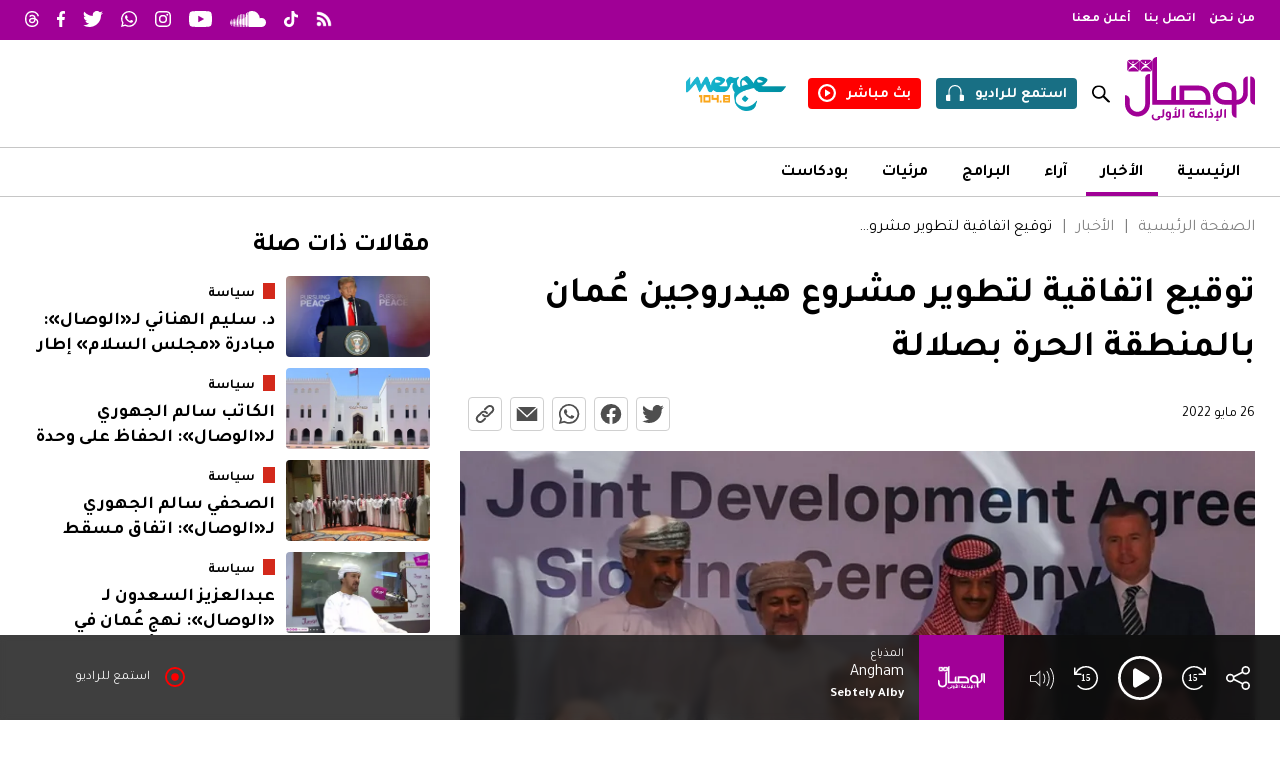

--- FILE ---
content_type: text/html; charset=UTF-8
request_url: https://wisal.fm/news/seastt/twqea-atfaqett-lttdwer-mshrwa-13971-a
body_size: 35471
content:
<!doctype html>
<html class="article" lang="ar" dir="rtl">

<head>
    <meta charset="UTF-8">
    <title>الوصال - الإذاعة الأولى</title>

    <meta name="viewport" content="width=device-width, initial-scale=1.0, maximum-scale=1.0, minimum-scale=1.0" />
    <meta name="description" content="__description__">
    <meta name='robots' content='index, follow, max-image-preview:large, max-snippet:-1, max-video-preview:-1' />
    
    <meta property="og:site_name" content="" />
    <meta property="og:title" content="توقيع اتفاقية لتطوير مشروع هيدروجين عُمان بالمنطقة الحرة بصلالة" />
    <meta property="og:type" content="website" />
    <meta property="og:url" content="https://wisal.fm/news/seastt/twqea-atfaqett-lttdwer-mshrwa-13971-a" />
    <meta property="og:description" content="__description__" />
    <meta property="og:locale" content="ar_AR" />
    <meta property="og:image" content="https://ik.imagekit.io/d3nlekvyf/wisalfm/media/article/13971/thumbnail_image_16_9.jpg?format=auto&ar=16-9&fit=crop&tr=ar-16-9%2Cw-1000&v=030723083901" />
    <meta property="og:image:width" content="1920" />
    <meta property="og:image:height" content="1080" />

    <meta name="twitter:card" content="summary_large_image">
    <meta name="twitter:site" content="@al_wisal">
    <meta name="twitter:creator" content="@al_wisal">
    <meta name="twitter:title" content="توقيع اتفاقية لتطوير مشروع هيدروجين عُمان بالمنطقة الحرة بصلالة">
    <meta name="twitter:description" content="__description__">
    <meta name="twitter:image" content="https://ik.imagekit.io/d3nlekvyf/wisalfm/media/article/13971/thumbnail_image_16_9.jpg?format=auto&ar=16-9&fit=crop&tr=ar-16-9%2Cw-1000&v=030723083901">
    
    <link rel="canonical" href="https://wisal.fm/news/seastt/twqea-atfaqett-lttdwer-mshrwa-13971-a" />
    <link rel="shortcut icon" type="image/x-icon" href="https://static.wisal.fm/media/site_settings/favicon.ico">

    <link rel="alternate" hreflang="ar" href="https://wisal.fm/news/seastt/twqea-atfaqett-lttdwer-mshrwa-13971-a" />

    <link rel="preconnect" href="https://fonts.googleapis.com">
    <link rel="preconnect" href="https://fonts.gstatic.com" crossorigin>
    <link href="https://fonts.googleapis.com/css2?family=Tajawal:wght@400;700&display=swap" rel="stylesheet">
    <link rel="stylesheet" href="https://ajax.googleapis.com/ajax/libs/jqueryui/1.13.2/themes/smoothness/jquery-ui.css">


    <link rel="stylesheet" href="https://static.wisal.fm/assets/libraries/glide/css/glide.core.css?v=301025021944">

    <link rel="stylesheet" href="https://static.wisal.fm/assets/styles/base.css?v=301025021944">
    <link rel="stylesheet" href="https://static.wisal.fm/assets/styles/menu.css?v=301025021944">
    <link rel="stylesheet" href="https://static.wisal.fm/assets/styles/fsplayer.css?v=301025021944">

    <script async='async' src='https://www.googletagservices.com/tag/js/gpt.js' data-class='always'></script>
    <script data-class='always'>
        var googletag = googletag || {};
        googletag.cmd = googletag.cmd || [];
    </script>

            <!-- Google Tag Manager -->
        <script>
            (function(w, d, s, l, i) {
                w[l] = w[l] || [];
                w[l].push({
                    'gtm.start': new Date().getTime(),
                    event: 'gtm.js'
                });
                var f = d.getElementsByTagName(s)[0],
                    j = d.createElement(s),
                    dl = l != 'dataLayer' ? '&l=' + l : '';
                j.async = true;
                j.src =
                    'https://www.googletagmanager.com/gtm.js?id=' + i + dl;
                f.parentNode.insertBefore(j, f);
            })(window, document, 'script', 'dataLayer', 'GTM-5NGRPNK');
        </script>
        <!-- End Google Tag Manager -->
    
    <!-- Google tag (gtag.js) -->
    <script async src="https://www.googletagmanager.com/gtag/js?id=G-EWC7W6DNFK"></script>
    <script>
    window.dataLayer = window.dataLayer || [];
    function gtag(){dataLayer.push(arguments);}
    gtag('js', new Date());

    gtag('config', 'G-EWC7W6DNFK');
    </script>


</head>

<body class="article">
            <!-- Google Tag Manager (noscript) -->
        <noscript><iframe src="https://www.googletagmanager.com/ns.html?id=GTM-5NGRPNK" height="0" width="0" style="display:none;visibility:hidden"></iframe></noscript>
        <!-- End Google Tag Manager (noscript) -->
        <header class="main_header">
        <div class="header_menu_item header_menu_mobile">
            <div class="content_wrapper">
                <div class="logo_container">
                    <div class="toggle_container" onClick="ALWISAL.toggle_mobile_menu()">
                        <span></span>
                        <span></span>
                        <span></span>
                    </div>
                    <a class="logo" href="https://wisal.fm">
                        <i class="logo_alwisal"></i>
                    </a>
                </div>
                <div class="icon_container">
                    <a class="action_item item_search search" href="javascript:;">
                        <i class="icon icon_search" onclick="ALWISAL.toggle_search();"></i>
                        <input type="text" placeholder="بحث">
                    </a>
                    <a class="action_item item_listen" href="javascript:;" onclick="FSPlayer.toggle_play(true)">
                        <span>استمع للراديو</span>
                        <svg id="Group_1612" data-name="Group 1612" xmlns="http://www.w3.org/2000/svg" xmlns:xlink="http://www.w3.org/1999/xlink" width="18" height="15.6" viewBox="0 0 18 15.6">
                            <defs>
                                <clipPath id="clip-path">
                                    <rect id="" data-name="" width="18" height="15.6" fill="#fff" />
                                </clipPath>
                            </defs>
                            <g id="Group_1288" data-name="" clip-path="url(#clip-path)">
                                <path id="Path_848" data-name="Path 848" d="M16.92,9.6H15.6v-3A6.316,6.316,0,0,0,9.3,0H8.7A6.316,6.316,0,0,0,2.4,6.6v3H1.08A1.08,1.08,0,0,0,0,10.68v3.84A1.08,1.08,0,0,0,1.08,15.6H4.2v-6H3.6v-3A5.133,5.133,0,0,1,8.7,1.2h.6a5.133,5.133,0,0,1,5.1,5.4v3h-.6v6h3.12A1.08,1.08,0,0,0,18,14.52V10.68A1.08,1.08,0,0,0,16.92,9.6" transform="translate(0 0)" fill="#fff" />
                            </g>
                        </svg>
                    </a>
                    <a class="action_item item_watch" href="/watch-live">
                        <span>بث مباشر</span>
                        <svg xmlns="http://www.w3.org/2000/svg" width="18" height="18" viewBox="0 0 18 18">
                            <g id="Group_1611" data-name="" transform="translate(16766 -12073.5)">
                                <path id="Path_1913" data-name="Path 1913" d="M9,0a9,9,0,1,0,9,9A9.02,9.02,0,0,0,9,0M9,15.8A6.8,6.8,0,1,1,15.8,9,6.824,6.824,0,0,1,9,15.8" transform="translate(-16766 12073.5)" fill="#fff" />
                                <path id="Path_1914" data-name="Path 1914" d="M81.5,65.075a.55.55,0,0,0-.862.479V71.3a.564.564,0,0,0,.862.479L85.856,68.9a.581.581,0,0,0,0-.957Z" transform="translate(-16839.744 12014.074)" fill="#fff" />
                            </g>
                        </svg>
                    </a>
                </div>
                
        <nav>
            <ul class="list list_menu ">
                                    <li class="list_item list_item_menu_item ">
                        <a href="/">
                            الرئيسية                                                    </a>

                                            </li>
                                    <li class="list_item list_item_menu_item  has_child">
                        <a href="/news">
                            الأخبار                            <span class='toggler'></span>                        </a>

                        
        <nav>
            <ul class="list list_menu ">
                                    <li class="list_item list_item_menu_item ">
                        <a href="/news/mhleat">
                            محليات                                                    </a>

                                            </li>
                                    <li class="list_item list_item_menu_item ">
                        <a href="/news/aqtssad">
                            اقتصاد                                                    </a>

                                            </li>
                                    <li class="list_item list_item_menu_item ">
                        <a href="/news/seastt">
                            سياسة                                                    </a>

                                            </li>
                                    <li class="list_item list_item_menu_item ">
                        <a href="/news/thqaftt">
                            ثقافة                                                    </a>

                                            </li>
                                    <li class="list_item list_item_menu_item ">
                        <a href="/news/sshtt">
                            صحة                                                    </a>

                                            </li>
                                    <li class="list_item list_item_menu_item ">
                        <a href="/news/mnwaat">
                            منوعات                                                    </a>

                                            </li>
                            </ul>
        </nav>

                            </li>
                                    <li class="list_item list_item_menu_item ">
                        <a href="/writers">
                            مقالات                                                    </a>

                                            </li>
                                    <li class="list_item list_item_menu_item ">
                        <a href="/videos">
                            مرئيات                                                    </a>

                                            </li>
                                    <li class="list_item list_item_menu_item ">
                        <a href="/podcast">
                            بودكاست                                                    </a>

                                            </li>
                                    <li class="list_item list_item_menu_item ">
                        <a href="https://wisal.fm/about-us">
                            من نحن                                                    </a>

                                            </li>
                                    <li class="list_item list_item_menu_item ">
                        <a href="https://wisal.fm/contact">
                            اتصل بنا                                                    </a>

                                            </li>
                                    <li class="list_item list_item_menu_item ">
                        <a href="https://wisal.fm/for-ads">
                            أعلن معنا                                                    </a>

                                            </li>
                            </ul>
        </nav>

                    </div>
        </div>
        <div class="header_menu_item header_menu_top">
            <div class="content_wrapper">
                
        <nav>
            <ul class="list list_menu ">
                                    <li class="list_item list_item_menu_item ">
                        <a href="https://wisal.fm/about-us">
                            من نحن                                                    </a>

                                            </li>
                                    <li class="list_item list_item_menu_item ">
                        <a href="https://wisal.fm/contact">
                            اتصل بنا                                                    </a>

                                            </li>
                                    <li class="list_item list_item_menu_item ">
                        <a href="https://wisal.fm/for-ads">
                            أعلن معنا                                                    </a>

                                            </li>
                            </ul>
        </nav>

                        <div class="header_social_links">
                    <a target="_blank" href="https://wisal.fm/rss.php"><svg id="Layer_1" xmlns="http://www.w3.org/2000/svg" xmlns:xlink="http://www.w3.org/1999/xlink" viewBox="0 0 48 48"><image width="48" height="48" xlink:href="[data-uri]"/></svg></a>
                    <a target="_blank" href="https://www.tiktok.com/@al_wisal?_t=8ZZcSicZSNy&amp;_r=1"><svg id="Layer_2" data-name="Layer 2" xmlns="http://www.w3.org/2000/svg" viewBox="0 0 43.604 50"><g id="Layer_2-2" data-name="Layer 2"><path d="m37.091,10.022c-2.694-1.756-4.637-4.566-5.244-7.841-.13-.707-.203-1.436-.203-2.181h-8.596l-.014,34.45c-.144,3.858-3.32,6.954-7.211,6.954-1.21,0-2.349-.302-3.352-.83-2.3-1.21-3.874-3.621-3.874-6.395,0-3.984,3.242-7.227,7.225-7.227.744,0,1.457.123,2.132.334v-8.775c-.699-.095-1.408-.154-2.132-.154-8.724,0-15.821,7.097-15.821,15.823,0,5.353,2.674,10.09,6.755,12.954,2.57,1.805,5.696,2.867,9.068,2.867,8.724,0,15.821-7.097,15.821-15.821v-17.469c3.371,2.419,7.502,3.845,11.96,3.845v-8.596c-2.4,0-4.637-.714-6.513-1.936Z" style="fill: #fff;"/></g></svg></a>
                    <a target="_blank" href="https://soundcloud.com/alwisal"><svg xmlns="http://www.w3.org/2000/svg" width="37.876" height="16.45" viewBox="0 0 37.876 16.45"><path id="Path_1856" data-name="Path 1856" d="M255.429,14.152a.157.157,0,0,0-.152.149L255,16.4l.277,2.068a.156.156,0,0,0,.152.148.159.159,0,0,0,.151-.147h0l.329-2.069-.329-2.1a.158.158,0,0,0-.151-.148M256.987,13a.158.158,0,0,0-.315,0l-.372,3.4.372,3.326a.157.157,0,0,0,.314,0l.424-3.327Zm5.867-3.138a.292.292,0,0,0-.286.284l-.3,6.258.3,4.045a.286.286,0,0,0,.573,0h0l.335-4.045-.335-6.258a.294.294,0,0,0-.287-.284m-3.037,2.175a.228.228,0,0,0-.223.219l-.333,4.147.333,4.011a.223.223,0,0,0,.445,0l.379-4.011-.379-4.147a.229.229,0,0,0-.223-.219m6.123,8.695a.356.356,0,0,0,.351-.349l.291-3.976-.291-8.332a.351.351,0,0,0-.7,0l-.258,8.331.258,3.978a.355.355,0,0,0,.351.348m6.318.019a.487.487,0,0,0,.481-.479v0l.2-3.862-.2-9.622a.481.481,0,0,0-.961,0l-.182,9.62c0,.006.182,3.868.182,3.868a.484.484,0,0,0,.48.476m-3.183-.015a.42.42,0,0,0,.416-.415v0l.247-3.915-.247-8.393a.416.416,0,0,0-.832,0l-.22,8.393.22,3.915a.417.417,0,0,0,.417.413m-7.746-.037a.26.26,0,0,0,.255-.25l.357-4.045-.357-3.848a.254.254,0,0,0-.508,0l-.315,3.847.315,4.044a.257.257,0,0,0,.254.251m-3.012-.222a.2.2,0,0,0,.189-.186l.4-3.889-.4-4.037a.19.19,0,0,0-.38,0l-.353,4.037.353,3.888a.2.2,0,0,0,.19.187m12.343-12.6a.449.449,0,0,0-.449.447l-.2,8.086.2,3.891a.448.448,0,0,0,.9,0v0l.224-3.891-.224-8.087a.449.449,0,0,0-.448-.446m-6.27,12.864a.324.324,0,0,0,.319-.316l.313-4.018-.313-7.689a.319.319,0,0,0-.638,0l-.276,7.689.277,4.02a.322.322,0,0,0,.318.314m3.494-.379v0l.269-3.951L267.885,7.8a.384.384,0,0,0-.768,0l-.239,8.612.24,3.953a.383.383,0,0,0,.767,0Zm20.333-8.918a4.645,4.645,0,0,0-1.8.362,8.222,8.222,0,0,0-8.186-7.493,8.345,8.345,0,0,0-2.981.557c-.351.136-.445.276-.448.548V20.205a.563.563,0,0,0,.5.55c.012,0,12.831.009,12.914.009a4.659,4.659,0,0,0,0-9.319M273.848,5.406a.518.518,0,0,0-.513.512l-.21,10.495.21,3.808a.513.513,0,0,0,1.026,0v0l.228-3.809-.228-10.5a.519.519,0,0,0-.513-.511" transform="translate(-255 -4.314)" fill="#fff"/></svg></a>
                    <a target="_blank" href="https://www.youtube.com/channel/UC4S52zBs7GVz9jhfI0RzRaQ"><svg xmlns="http://www.w3.org/2000/svg" width="21.933" height="15.453" viewBox="0 0 21.933 15.453"><path id="Path_1855" data-name="Path 1855" d="M230.861,4.413a2.752,2.752,0,0,0-1.939-1.951C227.212,2,220.353,2,220.353,2s-6.859,0-8.569.461a2.755,2.755,0,0,0-1.939,1.951,28.933,28.933,0,0,0-.458,5.314,28.933,28.933,0,0,0,.458,5.314,2.755,2.755,0,0,0,1.939,1.951c1.71.461,8.569.461,8.569.461s6.858,0,8.569-.461a2.752,2.752,0,0,0,1.939-1.951,28.891,28.891,0,0,0,.459-5.314,28.891,28.891,0,0,0-.459-5.314m-12.751,8.575V6.465l5.732,3.261Z" transform="translate(-209.387 -2)" fill="#fff"/></svg></a>
                    <a target="_blank" href="https://www.instagram.com/al_wisal"><svg id="Group_1430" data-name="Group 1430" xmlns="http://www.w3.org/2000/svg" width="21.933" height="21.933" viewBox="0 0 21.933 21.933"><path id="Path_838" data-name="Path 838" d="M173.967,2.976c2.928,0,3.275.011,4.431.064a6.09,6.09,0,0,1,2.036.377,3.4,3.4,0,0,1,1.261.821,3.4,3.4,0,0,1,.821,1.261,6.066,6.066,0,0,1,.377,2.036c.053,1.156.064,1.5.064,4.431s-.011,3.275-.064,4.431a6.066,6.066,0,0,1-.377,2.036,3.634,3.634,0,0,1-2.082,2.082,6.066,6.066,0,0,1-2.036.377c-1.156.053-1.5.064-4.431.064s-3.275-.011-4.431-.064a6.067,6.067,0,0,1-2.036-.377,3.634,3.634,0,0,1-2.082-2.082,6.092,6.092,0,0,1-.377-2.036c-.053-1.156-.064-1.5-.064-4.431s.011-3.275.064-4.431a6.092,6.092,0,0,1,.377-2.036,3.4,3.4,0,0,1,.821-1.261,3.4,3.4,0,0,1,1.261-.821,6.091,6.091,0,0,1,2.036-.377c1.156-.053,1.5-.064,4.431-.064m0-1.976c-2.978,0-3.352.013-4.522.066a8.028,8.028,0,0,0-2.661.51,5.374,5.374,0,0,0-1.943,1.265,5.374,5.374,0,0,0-1.265,1.943,8.028,8.028,0,0,0-.51,2.661c-.053,1.17-.066,1.544-.066,4.522s.013,3.352.066,4.522a8.028,8.028,0,0,0,.51,2.661,5.6,5.6,0,0,0,3.208,3.208,8.029,8.029,0,0,0,2.661.51c1.17.053,1.544.066,4.522.066s3.352-.013,4.522-.066a8.028,8.028,0,0,0,2.661-.51,5.6,5.6,0,0,0,3.208-3.208,8.029,8.029,0,0,0,.51-2.661c.053-1.17.066-1.544.066-4.522s-.013-3.352-.066-4.522a8.028,8.028,0,0,0-.51-2.661,5.374,5.374,0,0,0-1.265-1.943,5.374,5.374,0,0,0-1.943-1.265,8.028,8.028,0,0,0-2.661-.51c-1.17-.053-1.543-.066-4.522-.066" transform="translate(-163 -1)" fill="#fff"/><path id="Path_839" data-name="Path 839" d="M174.469,6.838a5.631,5.631,0,1,0,5.631,5.631,5.632,5.632,0,0,0-5.631-5.631m0,9.287a3.656,3.656,0,1,1,3.656-3.656,3.656,3.656,0,0,1-3.656,3.656" transform="translate(-163.502 -1.502)" fill="#fff"/><path id="Path_840" data-name="Path 840" d="M182.6,6.47a1.316,1.316,0,1,1-1.316-1.316A1.316,1.316,0,0,1,182.6,6.47" transform="translate(-164.462 -1.357)" fill="#fff"/></svg></a>
                    <a target="_blank" href="https://api.whatsapp.com/send?text=Podcasts%20-%20%D8%A7%D9%84%D9%88%D8%B5%D8%A7%D9%84%20https://www.wisal.fm"><svg xmlns="http://www.w3.org/2000/svg" width="21.828" height="21.933" viewBox="0 0 21.828 21.933"><path id="Path_1857" data-name="Path 1857" d="M131.706,4.188A10.871,10.871,0,0,0,114.6,17.3l-1.542,5.632,5.761-1.512a10.857,10.857,0,0,0,5.193,1.323h0a10.873,10.873,0,0,0,7.688-18.557m-7.688,16.721h0a9.01,9.01,0,0,1-4.6-1.259l-.33-.2-3.419.9.912-3.333-.215-.342a9.034,9.034,0,1,1,7.653,4.233m4.955-6.765c-.271-.136-1.607-.792-1.856-.884s-.43-.135-.61.136-.7.884-.86,1.065-.317.2-.589.069a7.433,7.433,0,0,1-2.183-1.348,8.188,8.188,0,0,1-1.512-1.882c-.158-.271-.016-.419.12-.555s.271-.316.407-.475a1.823,1.823,0,0,0,.272-.453.5.5,0,0,0-.023-.475c-.068-.136-.611-1.473-.837-2.017s-.445-.458-.611-.466-.339-.009-.52-.009a1,1,0,0,0-.725.339,3.049,3.049,0,0,0-.95,2.265,5.293,5.293,0,0,0,1.108,2.81,12.115,12.115,0,0,0,4.64,4.1,15.4,15.4,0,0,0,1.548.572,3.7,3.7,0,0,0,1.71.108,2.8,2.8,0,0,0,1.833-1.291,2.272,2.272,0,0,0,.159-1.291c-.069-.113-.249-.181-.521-.317" transform="translate(-113.058 -1)" fill="#fff" fill-rule="evenodd"/></svg></a>
                    <a target="_blank" href="https://twitter.com/al_wisal"><svg xmlns="http://www.w3.org/2000/svg" width="21.933" height="17.822" viewBox="0 0 21.933 17.822"><path id="Path_1858" data-name="Path 1858" d="M81.15,6.437c.013.193.013.387.013.582a12.716,12.716,0,0,1-12.8,12.8v0a12.743,12.743,0,0,1-6.9-2.018,9.116,9.116,0,0,0,1.072.065,9.026,9.026,0,0,0,5.588-1.93,4.5,4.5,0,0,1-4.2-3.125,4.5,4.5,0,0,0,2.032-.077,4.5,4.5,0,0,1-3.611-4.412V8.265a4.461,4.461,0,0,0,2.042.563,4.5,4.5,0,0,1-1.393-6.007,12.776,12.776,0,0,0,9.274,4.7,4.5,4.5,0,0,1,7.669-4.1,9.008,9.008,0,0,0,2.857-1.092,4.523,4.523,0,0,1-1.978,2.489,9,9,0,0,0,2.584-.708A9.145,9.145,0,0,1,81.15,6.437" transform="translate(-61.462 -2)" fill="#fff"/></svg></a>
                    <a target="_blank" href="https://www.facebook.com/AlWisal"><svg xmlns="http://www.w3.org/2000/svg" width="11.659" height="21.933" viewBox="0 0 11.659 21.933"><path id="Path_1859" data-name="Path 1859" d="M10.895,12.244,11.5,8.3H7.719V5.748A1.97,1.97,0,0,1,9.94,3.62h1.719V.266A20.957,20.957,0,0,0,8.608,0C5.495,0,3.46,1.887,3.46,5.3v3H0v3.939H3.46v9.523a13.773,13.773,0,0,0,4.259,0V12.244Z" fill="#fff"/></svg></a>
                    <a target="_blank" href="https://www.threads.net/@al_wisal"><svg xmlns="http://www.w3.org/2000/svg" width="13.766" height="16" viewBox="0 0 13.766 16"><path id="Path_2135" data-name="Path 2135" d="M10.71,7.416q-.1-.049-.21-.1c-.123-2.276-1.367-3.578-3.455-3.592H7.017a3.374,3.374,0,0,0-2.927,1.5l1.148.788A2.035,2.035,0,0,1,7.018,5.14h.019a1.951,1.951,0,0,1,1.542.594,2.341,2.341,0,0,1,.489,1.171,8.785,8.785,0,0,0-1.973-.1c-1.985.114-3.261,1.272-3.176,2.881a2.481,2.481,0,0,0,1.145,1.977,3.533,3.533,0,0,0,2.13.534,3.145,3.145,0,0,0,2.421-1.177,4.358,4.358,0,0,0,.825-2.161A2.549,2.549,0,0,1,11.5,10.028a2.905,2.905,0,0,1-.712,3.2A4.951,4.951,0,0,1,7,14.588a5.176,5.176,0,0,1-4.273-1.812A7.712,7.712,0,0,1,1.383,8,7.712,7.712,0,0,1,2.727,3.224,5.176,5.176,0,0,1,7,1.412a5.35,5.35,0,0,1,4.348,1.821,5.92,5.92,0,0,1,1.071,2.18l1.346-.359a7.283,7.283,0,0,0-1.352-2.722A6.657,6.657,0,0,0,7,0H7A6.481,6.481,0,0,0,1.648,2.34,9.08,9.08,0,0,0,0,7.994v.011A9.08,9.08,0,0,0,1.648,13.66,6.481,6.481,0,0,0,7,16H7a6.278,6.278,0,0,0,4.754-1.766,4.329,4.329,0,0,0,1.012-4.773,4.088,4.088,0,0,0-2.06-2.046M7.119,10.792c-.87.049-1.774-.342-1.818-1.178-.033-.62.441-1.312,1.872-1.395q.246-.014.482-.014A6.8,6.8,0,0,1,9.1,8.353c-.165,2.058-1.132,2.393-1.983,2.439" transform="translate(0.001)" fill="#fff"/></svg></a>
                </div>

            </div>
        </div>
        <div class="header_menu_item header_menu_middle">
            <div class="content_wrapper">
                <div class="middle_menu_item right_menu">
                    <a href="https://wisal.fm">
                        <i class="logo_alwisal"></i>
                    </a>
                </div>
                <div class="middle_menu_item left_menu">
                    <div class="search">
                        <input type="text" placeholder="بحث">
                        <a href="javascript:;" onclick="ALWISAL.toggle_search();">
                            <i class="icon icon_search"></i>
                        </a>
                    </div>
                    <a class="action_item item_listen" href="javascript:;" onclick="FSPlayer.toggle_play(true)">
                        <span>استمع للراديو</span>
                        <svg id="Group_1612" data-name="Group 1612" xmlns="http://www.w3.org/2000/svg" xmlns:xlink="http://www.w3.org/1999/xlink" width="18" height="15.6" viewBox="0 0 18 15.6">
                            <defs>
                                <clipPath id="clip-path">
                                    <rect id="" data-name="" width="18" height="15.6" fill="#fff" />
                                </clipPath>
                            </defs>
                            <g id="Group_1288" data-name="" clip-path="url(#clip-path)">
                                <path id="Path_848" data-name="Path 848" d="M16.92,9.6H15.6v-3A6.316,6.316,0,0,0,9.3,0H8.7A6.316,6.316,0,0,0,2.4,6.6v3H1.08A1.08,1.08,0,0,0,0,10.68v3.84A1.08,1.08,0,0,0,1.08,15.6H4.2v-6H3.6v-3A5.133,5.133,0,0,1,8.7,1.2h.6a5.133,5.133,0,0,1,5.1,5.4v3h-.6v6h3.12A1.08,1.08,0,0,0,18,14.52V10.68A1.08,1.08,0,0,0,16.92,9.6" transform="translate(0 0)" fill="#fff" />
                            </g>
                        </svg>
                    </a>
                    <a class="action_item item_watch" href="/watch-live">
                        <span>بث مباشر</span>
                        <svg xmlns="http://www.w3.org/2000/svg" width="18" height="18" viewBox="0 0 18 18">
                            <g id="Group_1611" data-name="" transform="translate(16766 -12073.5)">
                                <path id="Path_1913" data-name="Path 1913" d="M9,0a9,9,0,1,0,9,9A9.02,9.02,0,0,0,9,0M9,15.8A6.8,6.8,0,1,1,15.8,9,6.824,6.824,0,0,1,9,15.8" transform="translate(-16766 12073.5)" fill="#fff" />
                                <path id="Path_1914" data-name="Path 1914" d="M81.5,65.075a.55.55,0,0,0-.862.479V71.3a.564.564,0,0,0,.862.479L85.856,68.9a.581.581,0,0,0,0-.957Z" transform="translate(-16839.744 12014.074)" fill="#fff" />
                            </g>
                        </svg>
                    </a>
                    <a class="action_item item_radio" href="http://radiomerge.fm/merge/" target="_blank">
                        <svg id="Layer_1" xmlns="http://www.w3.org/2000/svg" xmlns:xlink="http://www.w3.org/1999/xlink" viewBox="0 0 181 62">
                            <image width="181" height="62" xlink:href="[data-uri]" />
                        </svg>
                    </a>

                    <div class="toggle_container" onClick="ALWISAL.toggle_mobile_menu()">
                        <span></span>
                        <span></span>
                        <span></span>
                    </div>

                </div>
            </div>
        </div>
        <div class="header_menu_item header_menu_bottom">
            <div class="content_wrapper">
                
        <nav>
            <ul class="list list_menu ">
                                    <li class="list_item list_item_menu_item ">
                        <a href="/">
                            الرئيسية                                                    </a>

                                            </li>
                                    <li class="list_item list_item_menu_item  active">
                        <a href="/news">
                            الأخبار                                                    </a>

                                            </li>
                                    <li class="list_item list_item_menu_item ">
                        <a href="/writers">
                            آراء                                                    </a>

                                            </li>
                                    <li class="list_item list_item_menu_item ">
                        <a href="https://wisal.fm/shows">
                            البرامج                                                    </a>

                                            </li>
                                    <li class="list_item list_item_menu_item ">
                        <a href="/videos">
                            مرئيات                                                    </a>

                                            </li>
                                    <li class="list_item list_item_menu_item ">
                        <a href="/podcast">
                            بودكاست                                                    </a>

                                            </li>
                            </ul>
        </nav>

                    </div>
        </div>
    </header>
    <main>
        <a href="#0" class="cd-top">
            <svg id="Layer_2" data-name="Layer 2" xmlns="http://www.w3.org/2000/svg" viewBox="0 0 12 12">
                <g id="Layer_1-2" data-name="Layer 1">
                    <g>
                        <rect width="12" height="12" rx="1.714" ry="1.714" style="fill: #e0e0e0;" />
                        <path d="m9.353,5.522c-.055.064-.134.097-.211.097-.068,0-.138-.026-.192-.077l-2.665-2.512v6.737c0,.164-.128.296-.269.296-.142,0-.302-.132-.302-.296V3.03l-2.664,2.513c-.117.094-.297.101-.404-.02-.106-.121-.097-.309.019-.42l3.143-2.963c.109-.103.275-.103.384,0l3.143,2.963c.117.111.126.298.019.42Z" />
                    </g>
                </g>
            </svg>
        </a>
<div class="article_page_content page_content">
    <div class="content_wrapper">
        <div class="widget_container">
            <div class="ad_container" data-type="horizontal"></div>
        </div>

        <div class="column_container">
            <article class="column column_3_2">
                <header class="page_header">
                    <nav class='breadcrumb'><a class="breadcrumb_item" href="https://wisal.fm">الصفحة الرئيسية</a><a class="breadcrumb_item" href="https://wisal.fm/news">الأخبار</a><a class="breadcrumb_item" href="javascript:;">توقيع اتفاقية لتطوير مشروع هيدروجين عُمان بالمنطقة الحرة بصلالة</a></nav>                    <div class="page_title_container">
                        <h1 class="title">توقيع اتفاقية لتطوير مشروع هيدروجين عُمان بالمنطقة الحرة بصلالة</h1>
                        <h2 class="sub_title"></h2>
                        <p class="description"></p>
                    </div>
                    <div class="page_info_container">
                        <span class="article_date date">26 مايو 2022</span>
                        <div class="social_media_container">
                            <a href="https://twitter.com/intent/tweet?text=توقيع اتفاقية لتطوير مشروع هيدروجين عُمان بالمنطقة الحرة بصلالة&url=https://wisal.fm/news/seastt/twqea-atfaqett-lttdwer-mshrwa-13971-a" target="_blank"><svg xmlns="http://www.w3.org/2000/svg" width="21.758" height="17.68" viewBox="0 0 21.758 17.68"><path id="Path_2031" data-name="Path 2031" d="M80.994,6.4c.013.191.013.384.013.577a12.615,12.615,0,0,1-12.7,12.7v0a12.641,12.641,0,0,1-6.843-2,9.042,9.042,0,0,0,1.063.064,8.954,8.954,0,0,0,5.543-1.914,4.469,4.469,0,0,1-4.17-3.1,4.46,4.46,0,0,0,2.015-.076,4.467,4.467,0,0,1-3.582-4.377V8.215a4.426,4.426,0,0,0,2.026.559,4.467,4.467,0,0,1-1.381-5.959,12.674,12.674,0,0,0,9.2,4.664,4.469,4.469,0,0,1,7.608-4.072,8.936,8.936,0,0,0,2.834-1.083,4.487,4.487,0,0,1-1.962,2.47,8.932,8.932,0,0,0,2.564-.7A9.072,9.072,0,0,1,80.994,6.4" transform="translate(-61.462 -2)" fill="#4e4e4e"/></svg></a>
                            <a href="https://www.facebook.com/sharer/sharer.php?u=https://wisal.fm/news/seastt/twqea-atfaqett-lttdwer-mshrwa-13971-a" target="_blank"><svg xmlns="http://www.w3.org/2000/svg" width="20.525" height="20.4" viewBox="0 0 20.525 20.4"><path id="Path_1841" data-name="Path 1841" d="M33.265,11.262A10.262,10.262,0,1,0,21.4,21.4V14.229H18.794V11.262H21.4V9a3.621,3.621,0,0,1,3.876-3.992,15.776,15.776,0,0,1,2.3.2V7.735H26.279a1.483,1.483,0,0,0-1.673,1.6v1.925h2.847L27,14.229H24.606V21.4a10.265,10.265,0,0,0,8.659-10.138" transform="translate(-12.74 -1)" fill="#4e4e4e"/></svg></a>
                            <a href="https://wa.me/?text=https://wisal.fm/news/seastt/twqea-atfaqett-lttdwer-mshrwa-13971-a" target="_blank"><svg xmlns="http://www.w3.org/2000/svg" width="20.302" height="20.4" viewBox="0 0 20.302 20.4"><path id="Path_1843" data-name="Path 1843" d="M130.4,3.965a10.111,10.111,0,0,0-15.91,12.2L113.058,21.4l5.358-1.406a10.1,10.1,0,0,0,4.831,1.231h0A10.113,10.113,0,0,0,130.4,3.965m-7.151,15.552h0a8.38,8.38,0,0,1-4.276-1.171l-.307-.182-3.18.834.848-3.1-.2-.318a8.4,8.4,0,1,1,7.118,3.937m4.609-6.293c-.252-.127-1.494-.737-1.726-.822s-.4-.126-.568.127-.653.822-.8.99-.295.19-.547.064a6.915,6.915,0,0,1-2.031-1.254,7.615,7.615,0,0,1-1.406-1.75c-.147-.252-.015-.389.111-.516s.252-.294.378-.442a1.7,1.7,0,0,0,.253-.422.465.465,0,0,0-.021-.442c-.063-.127-.569-1.37-.779-1.876s-.414-.426-.569-.434-.315-.008-.484-.008a.928.928,0,0,0-.674.315,2.836,2.836,0,0,0-.884,2.107,4.923,4.923,0,0,0,1.031,2.614,11.268,11.268,0,0,0,4.315,3.813,14.321,14.321,0,0,0,1.44.532,3.445,3.445,0,0,0,1.59.1,2.6,2.6,0,0,0,1.705-1.2,2.113,2.113,0,0,0,.148-1.2c-.064-.105-.232-.168-.484-.295" transform="translate(-113.058 -1)" fill="#4e4e4e" fill-rule="evenodd"/></svg></a>
                            <a href="mailto:info@wisal.fm"><svg id="Group_1369" data-name="Group 1369" xmlns="http://www.w3.org/2000/svg" width="20.401" height="13.6" viewBox="0 0 20.401 13.6"><path id="Path_1839" data-name="Path 1839" d="M3,0l9.18,8.4L21.394,0Z" transform="translate(-1.98 0)" fill="#4e4e4e"/><path id="Path_1840" data-name="Path 1840" d="M10.2,12.016,0,2.7V15.382H20.4V2.7Z" transform="translate(0 -1.782)" fill="#4e4e4e"/></svg></a>
                            <a href="javascript:;" onClick="ALWISAL.copy_to_url(this,'https://wisal.fm/news/seastt/twqea-atfaqett-lttdwer-mshrwa-13971-a');"><svg xmlns="http://www.w3.org/2000/svg" width="18.49" height="18.489" viewBox="0 0 18.49 18.489"><g id="Group_1755" data-name="Group 1755" transform="translate(1 1)"><path id="Path_2032" data-name="Path 2032" d="M26.056,4.418,28.47,2a3.4,3.4,0,0,1,4.809-.018L33.3,2a3.4,3.4,0,0,1,.018,4.809l-.018.018L29.43,10.7a3.4,3.4,0,0,1-4.809.018L24.6,10.7a3.447,3.447,0,0,1-.439-.521" transform="translate(-17.812 -1)" fill="none" stroke="#4e4e4e" stroke-linecap="round" stroke-linejoin="round" stroke-width="2"/><path id="Path_2033" data-name="Path 2033" d="M9.245,29.385,6.832,31.8a3.4,3.4,0,0,1-4.809.018L2,31.8a3.4,3.4,0,0,1-.018-4.809L2,26.972,5.872,23.1a3.4,3.4,0,0,1,4.809-.018l.018.018a3.434,3.434,0,0,1,.439.521" transform="translate(-1 -16.314)" fill="none" stroke="#4e4e4e" stroke-linecap="round" stroke-linejoin="round" stroke-width="2"/></g></svg></a>
                        </div>
                    </div>

                                            <figure class="thumbnail_container ">
                            <img src="https://ik.imagekit.io/d3nlekvyf/wisalfm/media/article/13971/thumbnail_image_16_9.jpg?format=auto&ar=16-9&fit=crop&tr=ar-16-9%2Cw-1000&v=030723083901" width="100%" height="auto">
                                                    </figure>
                                    </header>
                                    <div class="content_container">
                                                    <section class="section_container">
                                <!DOCTYPE html PUBLIC "-//W3C//DTD HTML 4.0 Transitional//EN" "http://www.w3.org/TR/REC-html40/loose.dtd">
<!-- wp:tadv/classic-paragraph --><html><body><p style="text-align: right;">&#1575;&#1604;&#1608;&#1589;&#1575;&#1604; - &#1608;&#1602;&#1593;&#1578; &#1605;&#1580;&#1605;&#1608;&#1593;&#1577; "&#1571;&#1608;&#1603;&#1610;&#1608;" &#1575;&#1604;&#1610;&#1608;&#1605; &#1593;&#1604;&#1609; &#1575;&#1578;&#1601;&#1575;&#1602;&#1610;&#1577; &#1575;&#1604;&#1578;&#1591;&#1608;&#1610;&#1585; &#1575;&#1604;&#1605;&#1588;&#1578;&#1585;&#1603; &#1604;&#1605;&#1588;&#1585;&#1608;&#1593; &#1607;&#1610;&#1583;&#1585;&#1608;&#1580;&#1610;&#1606; &#1593;&#1615;&#1605;&#1575;&#1606; &#1605;&#1593; &#1603;&#1604; &#1605;&#1606; &#1588;&#1585;&#1603;&#1578;&#1610; "&#1573;&#1610;&#1585; &#1576;&#1585;&#1608;&#1583;&#1603;&#1578;&#1587;" &#1575;&#1604;&#1571;&#1605;&#1585;&#1610;&#1603;&#1610;&#1577; &#1608;"&#1571;&#1603;&#1608;&#1575; &#1576;&#1575;&#1608;&#1585;" &#1575;&#1604;&#1587;&#1593;&#1608;&#1583;&#1610;&#1577; &#1576;&#1607;&#1583;&#1601; &#1573;&#1606;&#1588;&#1575;&#1569; &#1605;&#1581;&#1591;&#1577; &#1604;&#1573;&#1606;&#1578;&#1575;&#1580; &#1575;&#1604;&#1571;&#1605;&#1608;&#1606;&#1610;&#1575; &#1576;&#1575;&#1587;&#1578;&#1582;&#1583;&#1575;&#1605; &#1575;&#1604;&#1607;&#1610;&#1583;&#1585;&#1608;&#1580;&#1610;&#1606; &#1575;&#1604;&#1571;&#1582;&#1590;&#1585; &#1601;&#1610; &#1587;&#1604;&#1591;&#1606;&#1577; &#1593;&#1615;&#1605;&#1575;&#1606;&#1563; &#1575;&#1593;&#1578;&#1605;&#1575;&#1583;&#1611;&#1575; &#1593;&#1604;&#1609; &#1605;&#1589;&#1575;&#1583;&#1585; &#1575;&#1604;&#1591;&#1575;&#1602;&#1577; &#1575;&#1604;&#1605;&#1578;&#1580;&#1583;&#1583;&#1577;.</p>
<p dir="RTL">&#1608;&#1610;&#1571;&#1578;&#1610; &#1578;&#1608;&#1602;&#1610;&#1593; &#1575;&#1604;&#1575;&#1578;&#1601;&#1575;&#1602;&#1610;&#1577; &#1601;&#1610; &#1573;&#1591;&#1575;&#1585; &#1575;&#1604;&#1580;&#1607;&#1608;&#1583; &#1575;&#1604;&#1578;&#1610; &#1578;&#1576;&#1584;&#1604;&#1607;&#1575; &#1605;&#1580;&#1605;&#1608;&#1593;&#1577; "&#1571;&#1608;&#1603;&#1610;&#1608;" &#1604;&#1578;&#1591;&#1608;&#1610;&#1585; &#1605;&#1589;&#1575;&#1583;&#1585; &#1575;&#1604;&#1591;&#1575;&#1602;&#1577; &#1575;&#1604;&#1576;&#1583;&#1610;&#1604;&#1577; &#1608;&#1575;&#1604;&#1575;&#1587;&#1578;&#1601;&#1575;&#1583;&#1577; &#1605;&#1606; &#1575;&#1604;&#1605;&#1608;&#1575;&#1585;&#1583; &#1575;&#1604;&#1591;&#1576;&#1610;&#1593;&#1610;&#1577; &#1575;&#1604;&#1578;&#1610; &#1578;&#1586;&#1582;&#1585; &#1576;&#1607;&#1575; &#1587;&#1604;&#1591;&#1606;&#1577; &#1593;&#1615;&#1605;&#1575;&#1606;&#1548; &#1608;&#1578;&#1593;&#1586;&#1610;&#1586;&#1611;&#1575; &#1604;&#1604;&#1580;&#1607;&#1608;&#1583; &#1575;&#1604;&#1578;&#1610; &#1578;&#1576;&#1584;&#1604;&#1607;&#1575; &#1575;&#1604;&#1581;&#1603;&#1608;&#1605;&#1577; &#1604;&#1580;&#1584;&#1576; &#1575;&#1604;&#1575;&#1587;&#1578;&#1579;&#1605;&#1575;&#1585;&#1575;&#1578; &#1578;&#1606;&#1601;&#1610;&#1584;&#1611;&#1575; &#1604;&#1600; "&#1585;&#1572;&#1610;&#1577; &#1593;&#1615;&#1605;&#1575;&#1606; 2040".</p>
<p dir="RTL">&#1608;&#1602;&#1593; &#1575;&#1604;&#1575;&#1578;&#1601;&#1575;&#1602;&#1610;&#1577; &#1605;&#1606; &#1580;&#1575;&#1606;&#1576; &#1605;&#1580;&#1605;&#1608;&#1593;&#1577; "&#1571;&#1608;&#1603;&#1610;&#1608;" &#1605;&#1604;&#1607;&#1605; &#1576;&#1606; &#1576;&#1588;&#1610;&#1585; &#1575;&#1604;&#1580;&#1585;&#1601; &rlm;&#1585;&#1574;&#1610;&#1587; &#1605;&#1580;&#1604;&#1587; &#1573;&#1583;&#1575;&#1585;&#1577; &#1575;&#1604;&#1605;&#1580;&#1605;&#1608;&#1593;&#1577;&#1548; &#1601;&#1610; &#1581;&#1610;&#1606; &#1608;&#1602;&#1593;&#1607;&#1575; &#1605;&#1606; &#1580;&#1575;&#1606;&#1576; &#1588;&#1585;&#1603;&#1577; "&#1571;&#1603;&#1608;&#1575; &#1576;&#1575;&#1608;&#1585;" &#1575;&#1604;&#1587;&#1593;&#1608;&#1583;&#1610;&#1577; &#1605;&#1581;&#1605;&#1583; &#1593;&#1576;&#1583;&#1575;&#1604;&#1604;&#1607; &#1571;&#1576;&#1608;&#1606;&#1610;&#1575;&#1606; &#1585;&#1574;&#1610;&#1587; &#1605;&#1580;&#1604;&#1587; &#1573;&#1583;&#1575;&#1585;&#1577; &#1575;&#1604;&#1588;&#1585;&#1603;&#1577;&#1548; &#1608;&#1593;&#1606; &#1588;&#1585;&#1603;&#1577; "&#1573;&#1610;&#1585; &#1576;&#1585;&#1608;&#1583;&#1603;&#1578;&#1587;" &#1587;&#1610;&#1601;&#1610; &#1602;&#1575;&#1587;&#1605;&#1610; &#1585;&#1574;&#1610;&#1587; &#1605;&#1580;&#1604;&#1587; &#1575;&#1604;&#1573;&#1583;&#1575;&#1585;&#1577; &#1608;&#1575;&#1604;&#1585;&#1574;&#1610;&#1587; &#1575;&#1604;&#1578;&#1606;&#1601;&#1610;&#1584;&#1610;.</p>
<p dir="RTL">&#1608;&#1578;&#1605; &#1575;&#1604;&#1575;&#1578;&#1601;&#1575;&#1602; &#1576;&#1610;&#1606; &#1575;&#1604;&#1571;&#1591;&#1585;&#1575;&#1601; &#1575;&#1604;&#1605;&#1588;&#1575;&#1585;&#1603;&#1577; &#1593;&#1604;&#1609; &#1573;&#1602;&#1575;&#1605;&#1577; &#1575;&#1604;&#1605;&#1588;&#1585;&#1608;&#1593; &#1575;&#1604;&#1575;&#1587;&#1578;&#1579;&#1605;&#1575;&#1585;&#1610; &#1575;&#1604;&#1605;&#1588;&#1578;&#1585;&#1603; &#1601;&#1610; &#1575;&#1604;&#1605;&#1606;&#1591;&#1602;&#1577; &#1575;&#1604;&#1581;&#1585;&#1577; &#1576;&#1589;&#1604;&#1575;&#1604;&#1577; &#1608;&#1578;&#1586;&#1608;&#1610;&#1583;&#1607; &#1576;&#1571;&#1581;&#1583;&#1579; &#1575;&#1604;&#1578;&#1602;&#1606;&#1610;&#1575;&#1578; &#1575;&#1604;&#1605;&#1578;&#1593;&#1575;&#1585;&#1601; &#1593;&#1604;&#1610;&#1607;&#1575; &#1601;&#1610; &#1607;&#1584;&#1575; &#1575;&#1604;&#1605;&#1580;&#1575;&#1604;&#1548; &#1608;&#1575;&#1604;&#1578;&#1603;&#1575;&#1605;&#1604; &#1575;&#1604;&#1605;&#1576;&#1578;&#1603;&#1585; &#1604;&#1604;&#1591;&#1575;&#1602;&#1577; &#1575;&#1604;&#1605;&#1578;&#1580;&#1583;&#1583;&#1577; &#1605;&#1606; &#1575;&#1604;&#1591;&#1575;&#1602;&#1577; &#1575;&#1604;&#1588;&#1605;&#1587;&#1610;&#1577; &#1608;&#1575;&#1604;&#1585;&#1610;&#1575;&#1581; &#1608;&#1575;&#1604;&#1578;&#1582;&#1586;&#1610;&#1606; &#1608;&#1573;&#1606;&#1578;&#1575;&#1580; &#1575;&#1604;&#1607;&#1610;&#1583;&#1585;&#1608;&#1580;&#1610;&#1606; &#1576;&#1575;&#1587;&#1578;&#1582;&#1583;&#1575;&#1605; &#1593;&#1605;&#1604;&#1610;&#1577; &#1575;&#1604;&#1578;&#1581;&#1604;&#1610;&#1604; &#1575;&#1604;&#1603;&#1607;&#1585;&#1576;&#1575;&#1574;&#1610; &#1608;&#1573;&#1606;&#1578;&#1575;&#1580; &#1575;&#1604;&#1606;&#1610;&#1578;&#1585;&#1608;&#1580;&#1610;&#1606; &#1605;&#1606; &#1582;&#1604;&#1575;&#1604; &#1601;&#1589;&#1604; &#1575;&#1604;&#1607;&#1608;&#1575;&#1569; &#1608;&#1573;&#1606;&#1578;&#1575;&#1580; &#1575;&#1604;&#1571;&#1605;&#1608;&#1606;&#1610;&#1575; &#1575;&#1604;&#1582;&#1590;&#1585;&#1575;&#1569;.</p>
<p dir="RTL">&#1608;&#1602;&#1575;&#1604; &#1605;&#1604;&#1607;&#1605; &#1576;&#1606; &#1576;&#1588;&#1610;&#1585; &#1575;&#1604;&#1580;&#1585;&#1601; &#1585;&#1574;&#1610;&#1587; &#1605;&#1580;&#1604;&#1587; &#1573;&#1583;&#1575;&#1585;&#1577; "&#1571;&#1608;&#1603;&#1610;&#1608;" &#1573;&#1606; &#1573;&#1602;&#1575;&#1605;&#1577; &#1605;&#1588;&#1585;&#1608;&#1593; &#1607;&#1610;&#1583;&#1585;&#1608;&#1580;&#1610;&#1606; &#1593;&#1615;&#1605;&#1575;&#1606; &#1587;&#1578;&#1605;&#1603;&#1606; "&#1571;&#1608;&#1603;&#1610;&#1608;" &#1605;&#1606; &#1578;&#1587;&#1582;&#1610;&#1585; &#1582;&#1576;&#1585;&#1575;&#1578;&#1607;&#1575; &#1601;&#1610; &#1605;&#1580;&#1575;&#1604; &#1575;&#1604;&#1589;&#1606;&#1575;&#1593;&#1575;&#1578; &#1575;&#1604;&#1576;&#1578;&#1585;&#1608;&#1603;&#1610;&#1605;&#1575;&#1608;&#1610;&#1577; &#1604;&#1578;&#1606;&#1601;&#1610;&#1584; &#1607;&#1584;&#1575; &#1575;&#1604;&#1605;&#1588;&#1585;&#1608;&#1593;&#1548; &#1605;&#1608;&#1590;&#1581;&#1611;&#1575; &#1571;&#1606; &#1575;&#1604;&#1605;&#1588;&#1585;&#1608;&#1593; &#1610;&#1571;&#1578;&#1610; &#1578;&#1578;&#1608;&#1610;&#1580;&#1611;&#1575; &#1604;&#1604;&#1580;&#1607;&#1608;&#1583; &#1575;&#1604;&#1578;&#1610; &#1578;&#1576;&#1584;&#1604;&#1607;&#1575; &#1575;&#1604;&#1581;&#1603;&#1608;&#1605;&#1577; &#1604;&#1578;&#1593;&#1586;&#1610;&#1586; &#1575;&#1604;&#1575;&#1587;&#1578;&#1579;&#1605;&#1575;&#1585; &#1601;&#1610; &#1575;&#1604;&#1602;&#1591;&#1575;&#1593;&#1575;&#1578; &#1575;&#1604;&#1575;&#1602;&#1578;&#1589;&#1575;&#1583;&#1610;&#1577; &#1575;&#1604;&#1605;&#1578;&#1606;&#1608;&#1593;&#1577; &#1608;&#1605;&#1606;&#1607;&#1575; &#1575;&#1604;&#1591;&#1575;&#1602;&#1577; &#1575;&#1604;&#1605;&#1578;&#1580;&#1583;&#1583;&#1577; &#1608;&#1582;&#1575;&#1589;&#1577; &#1575;&#1604;&#1607;&#1610;&#1583;&#1585;&#1608;&#1580;&#1610;&#1606; &#1575;&#1604;&#1571;&#1582;&#1590;&#1585; &#1575;&#1604;&#1584;&#1610; &#1610;&#1581;&#1592;&#1609; &#1576;&#1575;&#1607;&#1578;&#1605;&#1575;&#1605; &#1604;&#1605;&#1575; &#1610;&#1588;&#1603;&#1604;&#1607; &#1605;&#1606; &#1571;&#1607;&#1605;&#1610;&#1577; &#1603;&#1576;&#1610;&#1585;&#1577; &#1601;&#1610; &#1578;&#1593;&#1586;&#1610;&#1586; &#1605;&#1603;&#1575;&#1606;&#1577; &#1587;&#1604;&#1591;&#1606;&#1577; &#1593;&#1615;&#1605;&#1575;&#1606; &#1583;&#1608;&#1604;&#1610;&#1617;&#1611;&#1575; &#1601;&#1610; &#1607;&#1584;&#1575; &#1575;&#1604;&#1605;&#1580;&#1575;&#1604;.</p>
<p dir="RTL">&#1605;&#1606; &#1580;&#1575;&#1606;&#1576;&#1607; &#1571;&#1608;&#1590;&#1581; &#1585;&#1574;&#1610;&#1587; &#1605;&#1580;&#1604;&#1587; &#1575;&#1604;&#1573;&#1583;&#1575;&#1585;&#1577; &#1608;&#1575;&#1604;&#1585;&#1574;&#1610;&#1587; &#1575;&#1604;&#1578;&#1606;&#1601;&#1610;&#1584;&#1610; &#1604;&#1588;&#1585;&#1603;&#1577; "&#1573;&#1610;&#1585; &#1576;&#1585;&#1608;&#1583;&#1603;&#1578;&#1587;" &#1571;&#1606; &#1607;&#1584;&#1575; &#1575;&#1604;&#1605;&#1588;&#1585;&#1608;&#1593; &#1587;&#1610;&#1603;&#1608;&#1606; &#1605;&#1605;&#1575;&#1579;&#1604;&#1611;&#1575; &#1604;&#1605;&#1588;&#1585;&#1608;&#1593; &#1575;&#1604;&#1607;&#1610;&#1583;&#1585;&#1608;&#1580;&#1610;&#1606; &#1575;&#1604;&#1571;&#1582;&#1590;&#1585; &#1575;&#1604;&#1590;&#1582;&#1605; &#1608;&#1575;&#1604;&#1593;&#1575;&#1604;&#1605;&#1610; &#1575;&#1604;&#1584;&#1610; &#1610;&#1578;&#1605; &#1578;&#1606;&#1601;&#1610;&#1584;&#1607; &#1581;&#1575;&#1604;&#1610;&#1617;&#1611;&#1575; &#1601;&#1610; &#1575;&#1604;&#1605;&#1605;&#1604;&#1603;&#1577; &#1575;&#1604;&#1593;&#1585;&#1576;&#1610;&#1577; &#1575;&#1604;&#1587;&#1593;&#1608;&#1583;&#1610;&#1577; &#1601;&#1610; &#1605;&#1606;&#1591;&#1602;&#1577; &#1606;&#1610;&#1608;&#1605;&#1548; &#1605;&#1578;&#1591;&#1604;&#1593;&#1611;&#1575; &#1573;&#1604;&#1609; &#1575;&#1587;&#1578;&#1582;&#1583;&#1575;&#1605; &#1575;&#1604;&#1605;&#1593;&#1575;&#1585;&#1601; &#1608;&#1575;&#1604;&#1578;&#1602;&#1606;&#1610;&#1575;&#1578; &#1575;&#1604;&#1605;&#1578;&#1608;&#1601;&#1585;&#1577; &#1604;&#1583;&#1609; &#1575;&#1604;&#1588;&#1585;&#1603;&#1577; &#1601;&#1610; &#1605;&#1580;&#1575;&#1604; &#1575;&#1604;&#1607;&#1610;&#1583;&#1585;&#1608;&#1580;&#1610;&#1606; &#1576;&#1605;&#1575; &#1610;&#1590;&#1605;&#1606; &#1605;&#1587;&#1575;&#1593;&#1583;&#1577; &#1575;&#1604;&#1605;&#1588;&#1585;&#1608;&#1593; &#1593;&#1604;&#1609; &#1575;&#1604;&#1578;&#1602;&#1583;&#1605; &#1608;&#1575;&#1604;&#1575;&#1606;&#1591;&#1604;&#1575;&#1602; &#1606;&#1581;&#1608; &#1593;&#1575;&#1604;&#1605; &#1582;&#1575;&#1604;&#1613; &#1605;&#1606; &#1575;&#1604;&#1603;&#1585;&#1576;&#1608;&#1606;.</p>
<p dir="RTL">&#1605;&#1606; &#1580;&#1607;&#1578;&#1607; &#1602;&#1575;&#1604; &#1585;&#1574;&#1610;&#1587; &#1605;&#1580;&#1604;&#1587; &#1573;&#1583;&#1575;&#1585;&#1577; &#1588;&#1585;&#1603;&#1577; "&#1571;&#1603;&#1608;&#1575; &#1576;&#1575;&#1608;&#1585;" &#1573;&#1606; &#1575;&#1604;&#1587;&#1608;&#1602; &#1575;&#1604;&#1593;&#1615;&#1605;&#1575;&#1606;&#1610;&#1577; &#1587;&#1608;&#1602;&#1611;&#1575; &#1585;&#1574;&#1610;&#1587;&#1610;&#1577; &#1608;&#1575;&#1593;&#1583;&#1577; &#1604;&#1605;&#1575; &#1578;&#1578;&#1605;&#1578;&#1593; &#1576;&#1607; &#1605;&#1606; &#1573;&#1605;&#1603;&#1575;&#1606;&#1575;&#1578; &#1608;&#1605;&#1608;&#1575;&#1585;&#1583; &#1608;&#1605;&#1608;&#1602;&#1593; &#1580;&#1594;&#1585;&#1575;&#1601;&#1610; &#1605;&#1578;&#1605;&#1610;&#1586; &#1610;&#1572;&#1607;&#1604;&#1607;&#1575; &#1604;&#1578;&#1605;&#1603;&#1610;&#1606; &#1605;&#1588;&#1585;&#1608;&#1593;&#1575;&#1578; &#1590;&#1582;&#1605;&#1577; &#1604;&#1573;&#1606;&#1578;&#1575;&#1580; &#1575;&#1604;&#1607;&#1610;&#1583;&#1585;&#1608;&#1580;&#1610;&#1606; &#1575;&#1604;&#1571;&#1582;&#1590;&#1585;&#1548; &#1605;&#1572;&#1603;&#1583;&#1611;&#1575; &#1593;&#1604;&#1609; &#1571;&#1606; &#1578;&#1608;&#1602;&#1610;&#1593; &#1575;&#1604;&#1575;&#1578;&#1601;&#1575;&#1602;&#1610;&#1577; &#1575;&#1604;&#1605;&#1588;&#1578;&#1585;&#1603;&#1577; &#1605;&#1593; "&#1571;&#1610;&#1585; &#1576;&#1585;&#1608;&#1583;&#1603;&#1578;&#1587;" &#1608;"&#1571;&#1608;&#1603;&#1610;&#1608;" &#1610;&#1593;&#1583; &#1593;&#1604;&#1575;&#1605;&#1577; &#1601;&#1575;&#1585;&#1602;&#1577; &#1578;&#1593;&#1603;&#1587; &#1575;&#1604;&#1579;&#1602;&#1577; &#1575;&#1604;&#1585;&#1575;&#1587;&#1582;&#1577; &#1575;&#1604;&#1578;&#1610; &#1610;&#1608;&#1604;&#1610;&#1607;&#1575; &#1580;&#1605;&#1610;&#1593; &#1588;&#1585;&#1603;&#1575;&#1569; &#1571;&#1603;&#1608;&#1575; &#1576;&#1575;&#1608;&#1585; &#1604;&#1573;&#1606;&#1580;&#1575;&#1586; &#1607;&#1584;&#1575; &#1575;&#1604;&#1605;&#1588;&#1585;&#1608;&#1593; &#1575;&#1604;&#1591;&#1605;&#1608;&#1581;</p>
<!-- /wp:tadv/classic-paragraph --></body></html>
                            </section>
                                            </div>
                            </article>
            <div class="column column_3_1">
                                    <div class="related_articles">
                        <h2><span>مقالات ذات صلة</span><i></i></h2>
                        <ul class='list list_related_articles list_article'>                <li class="list_item list_item_related_article" >
                    <a href="https://wisal.fm/news/seastt/d-slem-alhnaaee-l-alwssal-mbadrtt-mjls-alslam-ietd-18679-a" title="د. سليم الهنائي لـ«الوصال»: مبادرة «مجلس السلام» إطار سياسي مرحلي بلا شرعية دولية" aria-label="د. سليم الهنائي لـ«الوصال»: مبادرة «مجلس السلام» إطار سياسي مرحلي بلا شرعية دولية">                    <figure class="thumbnail_container"><img fetchpriority="high" alt="د. سليم الهنائي لـ«الوصال»: مبادرة «مجلس السلام» إطار سياسي مرحلي بلا شرعية دولية" src="https://ik.imagekit.io/d3nlekvyf/wisalfm/media/article/18679/thumbnail_image_16_9.jpg?format=auto&ar=16-9&fit=crop&tr=ar-16-9%2Cw-300&v=190126100736" class=""></figure>                    <div class="title_container">                    <span  class="title title">
                <span class="super_title">
                    <i style="background-color:#d3291b"></i>
                    <span>سياسة</span>
                </span>
                <span>د. سليم الهنائي لـ«الوصال»: مبادرة «مجلس السلام» إطار سياسي مرحلي بلا شرعية دولية</span></span>                    <strong class="sub_title sub_title"></strong>                    </div>                                        </a>                                    </li>
                <li class="list_item list_item_related_article" >
                    <a href="https://wisal.fm/news/seastt/alkatb-salm-aljhwre-l-alwssal-alhfathz-ala-whdtt-a-18621-a" title="الكاتب سالم الجهوري لـ«الوصال»: الحفاظ على وحدة الصومال واليمن ضرورة لحماية أمن البحر الأحمر والملاحة الدولية" aria-label="الكاتب سالم الجهوري لـ«الوصال»: الحفاظ على وحدة الصومال واليمن ضرورة لحماية أمن البحر الأحمر والملاحة الدولية">                    <figure class="thumbnail_container"><img fetchpriority="high" alt="الكاتب سالم الجهوري لـ«الوصال»: الحفاظ على وحدة الصومال واليمن ضرورة لحماية أمن البحر الأحمر والملاحة الدولية" src="https://ik.imagekit.io/d3nlekvyf/wisalfm/media/article/18621/thumbnail_image_16_9.jpg?format=auto&ar=16-9&fit=crop&tr=ar-16-9%2Cw-300&v=281225055339" class=""></figure>                    <div class="title_container">                    <span  class="title title">
                <span class="super_title">
                    <i style="background-color:#d3291b"></i>
                    <span>سياسة</span>
                </span>
                <span>الكاتب سالم الجهوري لـ«الوصال»: الحفاظ على وحدة الصومال واليمن ضرورة لحماية أمن البحر الأحمر والملاحة الدولية</span></span>                    <strong class="sub_title sub_title"></strong>                    </div>                                        </a>                                    </li>
                <li class="list_item list_item_related_article" >
                    <a href="https://wisal.fm/news/seastt/alsshfe-salm-aljwhre-l-alwssal-atfaq-msqtd-llasra-18613-a" title="الصحفي سالم الجهوري لـ«الوصال»: اتفاق مسقط للأسرى خطوة مفصلية تعيد إحياء ملف السلام اليمني" aria-label="الصحفي سالم الجهوري لـ«الوصال»: اتفاق مسقط للأسرى خطوة مفصلية تعيد إحياء ملف السلام اليمني">                    <figure class="thumbnail_container"><img fetchpriority="high" alt="الصحفي سالم الجهوري لـ«الوصال»: اتفاق مسقط للأسرى خطوة مفصلية تعيد إحياء ملف السلام اليمني" src="https://ik.imagekit.io/d3nlekvyf/wisalfm/media/article/18613/thumbnail_image_16_9.jpg?format=auto&ar=16-9&fit=crop&tr=ar-16-9%2Cw-300&v=241225075608" class=""></figure>                    <div class="title_container">                    <span  class="title title">
                <span class="super_title">
                    <i style="background-color:#d3291b"></i>
                    <span>سياسة</span>
                </span>
                <span>الصحفي سالم الجهوري لـ«الوصال»: اتفاق مسقط للأسرى خطوة مفصلية تعيد إحياء ملف السلام اليمني</span></span>                    <strong class="sub_title sub_title"></strong>                    </div>                                        </a>                                    </li>
                <li class="list_item list_item_related_article" >
                    <a href="https://wisal.fm/news/seastt/abdalazez-alsadwn-l-alwssal-nhj-auman-fe-alhead-al-18578-a" title="عبدالعزيز السعدون لـ «الوصال»: نهج عُمان في الحياد الإيجابي يُدرّس.. ومنتدى عشق آباد يفتح آفاقًا جديدة للسلام الدولي" aria-label="عبدالعزيز السعدون لـ «الوصال»: نهج عُمان في الحياد الإيجابي يُدرّس.. ومنتدى عشق آباد يفتح آفاقًا جديدة للسلام الدولي">                    <figure class="thumbnail_container"><img fetchpriority="high" alt="عبدالعزيز السعدون لـ «الوصال»: نهج عُمان في الحياد الإيجابي يُدرّس.. ومنتدى عشق آباد يفتح آفاقًا جديدة للسلام الدولي" src="https://ik.imagekit.io/d3nlekvyf/wisalfm/media/article/18578/thumbnail_image_16_9.jpg?format=auto&ar=16-9&fit=crop&tr=ar-16-9%2Cw-300&v=151225010551" class=""></figure>                    <div class="title_container">                    <span  class="title title">
                <span class="super_title">
                    <i style="background-color:#d3291b"></i>
                    <span>سياسة</span>
                </span>
                <span>عبدالعزيز السعدون لـ «الوصال»: نهج عُمان في الحياد الإيجابي يُدرّس.. ومنتدى عشق آباد يفتح آفاقًا جديدة للسلام الدولي</span></span>                    <strong class="sub_title sub_title"></strong>                    </div>                                        </a>                                    </li>
</ul>                    </div>
                                <div class="widget_container">
                    <div class="ad_container" data-type="vertical"></div>
                </div>
            </div>
        </div>
    </div>
</div>
</main>
<footer class="main_footer">
    <section class="footer dark">
        <div class="content_wrapper">
            <div class="column_container">
                <div class="footer_right column_3_2">
                    <div class="footer_logo">
                        <a href="https://wisal.fm">
                            <svg id="Layer_2" data-name="Layer 2" xmlns="http://www.w3.org/2000/svg" viewBox="0 0 356.69 300">
								<g id="Layer_1-2" data-name="Layer 1">
	  								<g>
										<polygon points="356.69 0 356.69 300 78.055 300 0 99.706 356.69 0" style="fill: #a00096;"/>
										<g>
		  									<g>	
												<path d="m149.669,218.411c-.203,1.552-1.08,2.766-2.632,3.644-1.4.776-3.146,1.164-5.239,1.164-2.8,0-4.909-.801-6.327-2.404-1.046-1.198-1.569-2.665-1.569-4.403,0-1.332.312-2.497.936-3.492l3.037-.633c-.675,1.147-1.013,2.354-1.013,3.619,0,1.418.422,2.506,1.266,3.265.843.775,2.066,1.164,3.669,1.164,2.497,0,4.015-.641,4.555-1.923h-2.429l1.594-3.062h4.226v3.062h-.076Z" style="fill: #fff;"/>
												<path d="m149.894,218.411v-3.062h1.594c.776,0,1.329-.169,1.658-.506.329-.337.494-.911.494-1.721v-9.338l3.163-1.695v11.059c0,1.636-.498,2.945-1.493,3.923-.911.894-2.126,1.341-3.644,1.341h-1.772Z" style="fill: #fff;"/>
												<path d="m165.951,217.677c-.523.101-1.063.152-1.619.152-1.552,0-2.793-.583-3.72-1.746-.759-.978-1.139-2.16-1.139-3.543,0-1.856.506-3.315,1.518-4.378.894-.944,2.075-1.417,3.543-1.417,1.501,0,2.674.481,3.518,1.442.725.827,1.088,1.907,1.088,3.239v5.416c0,1.991-.523,3.559-1.569,4.707-.979,1.079-2.312,1.62-3.999,1.62-1.063,0-2.1-.288-3.112-.86v-2.759c.911.523,1.822.785,2.733.785,1.636,0,2.556-.886,2.758-2.657Zm.025-6.301c0-1.114-.481-1.671-1.442-1.671-.607,0-1.084.245-1.43.734-.346.49-.519,1.156-.519,2,0,1.788.641,2.683,1.923,2.683.675,0,1.164-.169,1.468-.506v-3.239Z" style="fill: #fff;"/>
												<path d="m182.486,203.784l3.188-1.695v11.059c0,1.636-.498,2.945-1.493,3.923-.928.894-2.151,1.341-3.67,1.341h-9.541l1.594-3.062h3.34v-8.275l3.188-1.695v9.971h1.24c.776,0,1.329-.169,1.658-.506.329-.337.494-.911.494-1.721v-9.338Zm-2.177-1.468l-.81,1.468h-4.707l.81-1.468h.759c-.186-.337-.278-.683-.278-1.037,0-.54.198-1.004.595-1.392.396-.388.873-.582,1.43-.582.506,0,.978.177,1.417.531v1.468c-.405-.354-.81-.531-1.215-.531-.557,0-.835.253-.835.759,0,.253.11.515.329.785h2.505Z" style="fill: #fff;"/>
												<path d="m190.205,218.411v-14.627l3.188-1.695v16.323h-3.188Z" style="fill: #fff;"/>
												<path d="m213.968,215.349h2.278v3.062h-2.581c-1.569,0-2.784-.523-3.644-1.569-.726.556-1.611.835-2.657.835-1.552,0-2.793-.582-3.72-1.746-.759-.962-1.139-2.117-1.139-3.467,0-1.671.54-3.029,1.619-4.075.911-.877,1.965-1.316,3.163-1.316.624,0,1.198.118,1.721.354v-.658l3.163-1.67v8.427c0,.658.139,1.126.418,1.404.278.279.738.418,1.379.418Zm-8.174-11.236c-.506,0-.911-.151-1.215-.455-.304-.303-.456-.717-.456-1.24,0-1.096.557-1.645,1.67-1.645.506,0,.907.148,1.202.443.295.296.443.696.443,1.202,0,1.131-.549,1.695-1.645,1.695Zm3.214,6.504c-.439-.371-.936-.557-1.493-.557s-1.008.228-1.354.684c-.346.455-.519,1.054-.519,1.797s.169,1.333.506,1.771c.337.44.801.658,1.392.658.641,0,1.139-.219,1.493-.658-.017-.135-.025-.345-.025-.632v-3.062Zm.683-6.504c-.506,0-.911-.151-1.215-.455-.304-.303-.456-.717-.456-1.24,0-1.096.557-1.645,1.67-1.645.506,0,.907.148,1.202.443.295.296.443.696.443,1.202,0,1.131-.549,1.695-1.645,1.695Z" style="fill: #fff;"/>
												<path d="m228.747,215.349v3.062h-14.02v-3.062h3.745c-.473-.928-.708-1.957-.708-3.088,0-1.788.624-3.205,1.873-4.251,1.012-.843,2.185-1.265,3.518-1.265,1.805,0,3.265.776,4.378,2.328v2.808c-1.232-1.451-2.573-2.176-4.024-2.176-.776,0-1.396.24-1.86.721-.464.481-.696,1.126-.696,1.936,0,.929.291,1.658.873,2.189.582.532,1.379.798,2.392.798h4.53Z" style="fill: #fff;"/>
												<path d="m231.348,218.411v-14.627l3.189-1.695v16.323h-3.189Z" style="fill: #fff;"/>
												<path d="m236.397,218.411l1.594-3.062h3.998c.86,0,1.291-.497,1.291-1.493,0-1.872-.895-3.306-2.683-4.302l1.569-2.683c2.868,1.687,4.302,4.032,4.302,7.035s-1.299,4.505-3.897,4.505h-6.175Zm5.82-13.792c-.506,0-.911-.152-1.215-.455-.304-.304-.455-.717-.455-1.24,0-.489.152-.886.455-1.189.304-.304.709-.455,1.215-.455s.907.148,1.202.443c.295.295.443.696.443,1.202,0,1.131-.548,1.695-1.645,1.695Z" style="fill: #fff;"/>
												<path d="m259.067,203.784l3.188-1.695v11.059c0,1.636-.498,2.945-1.493,3.923-.928.894-2.151,1.341-3.67,1.341h-9.541l1.594-3.062h3.34v-8.275l3.188-1.695v9.971h1.24c.776,0,1.329-.169,1.658-.506.329-.337.494-.911.494-1.721v-9.338Zm-3.138,17.993c-.405-.354-.81-.532-1.215-.532-.557,0-.835.253-.835.759,0,.253.109.514.329.785h2.505l-.81,1.468h-4.707l.81-1.468h.759c-.186-.338-.278-.684-.278-1.038,0-.54.198-1.004.595-1.391.396-.389.873-.582,1.43-.582.506,0,.978.177,1.417.531v1.468Z" style="fill: #fff;"/>
												<path d="m266.785,218.411v-14.627l3.188-1.695v16.323h-3.188Z" style="fill: #fff;"/>
											</g>
		  									<g>
												<g>
													<path d="m112.013,129.846v-12.601c0-.921-.298-1.773-.806-2.481l-.836.225c-1.269,2.284-7.113,7.525-9.076,7.835v.327c2.434,1.329,7.777,6.66,9.181,9.969.941-.816,1.537-1.978,1.537-3.275Z" style="fill: #fff;"/>
													<path d="m91.249,130.729c1.699-3.181,2.629-4.857,5.167-6.464,1.123-.897,1.793-.905,1.797-1.429-1.229-.877-6.061-4.399-6.647-5.735-.527-.471-1.11-1.78-1.66-2.388-.526.718-.837,1.588-.837,2.531v12.601c0,1.167.481,2.224,1.257,3.019.385-.692.84-2.034.925-2.136Z" style="fill: #fff;"/>
													<path d="m93.815,134.323h13.411c1.1,0,2.116-.354,2.928-.945-.391-.623-1.156-1.545-1.448-1.833-1.534-1.804-4.614-3.878-6.429-4.666-3.202-1.391-10.33,2.896-11.504,6.396.828.654,1.891,1.049,3.042,1.049Z" style="fill: #fff;"/>
													<path d="m101.123,120.58c3.198-.399,7.57-4.511,9.219-6.642.014-.011.023-.031.031-.056-.845-.69-1.946-1.109-3.147-1.109h-13.411c-1.447,0-2.756.619-3.631,1.597l.216.234c2.352,2.393,7.063,6.727,10.723,5.976Zm-1.739-4.937c1.82-.654,1.613,3.479.236,3.479l-.259.012c-.276,0-.453-.235-.7-.729-.436-.947.011-2.542.723-2.761Z" style="fill: #fff;"/>
												</g>
												<g>
													<path d="m134.958,129.846v-12.601c0-.921-.298-1.773-.806-2.481l-.836.225c-1.269,2.284-7.113,7.525-9.076,7.835v.327c2.434,1.329,7.777,6.66,9.181,9.969.941-.816,1.537-1.978,1.537-3.275Z" style="fill: #fff;"/>
													<path d="m114.194,130.729c1.699-3.181,2.629-4.857,5.167-6.464,1.123-.897,1.793-.905,1.797-1.429-1.229-.877-6.061-4.399-6.647-5.735-.527-.471-1.11-1.78-1.66-2.388-.526.718-.837,1.588-.837,2.531v12.601c0,1.167.481,2.224,1.257,3.019.385-.692.84-2.034.925-2.136Z" style="fill: #fff;"/>
													<path d="m116.76,134.323h13.411c1.1,0,2.116-.354,2.928-.945-.391-.623-1.156-1.545-1.448-1.833-1.534-1.804-4.614-3.878-6.429-4.666-3.202-1.391-10.33,2.896-11.504,6.396.828.654,1.891,1.049,3.042,1.049Z" style="fill: #fff;"/>
													<path d="m124.068,120.58c3.198-.399,7.57-4.511,9.219-6.642.014-.011.023-.031.031-.056-.845-.69-1.946-1.109-3.147-1.109h-13.411c-1.447,0-2.756.619-3.631,1.597l.216.234c2.352,2.393,7.063,6.727,10.723,5.976Zm-1.739-4.937c1.82-.654,1.613,3.479.236,3.479l-.259.012c-.276,0-.453-.235-.7-.729-.436-.947.011-2.542.723-2.761Z" style="fill: #fff;"/>
												</g>
		  									</g>
		  									<g>
												<path d="m314.131,143.004v42.855c0,4.795,3.887,8.681,8.681,8.681v-42.855c0-4.795-3.887-8.681-8.681-8.681Z" style="fill: #fff;"/>
												<path d="m301.109,151.685v22.237h0c0,6.582-5.355,11.937-11.937,11.937h0v-11.937c0-11.387-9.744-20.618-21.764-20.618s-21.763,9.231-21.763,20.618,9.744,20.618,21.763,20.618h13.082v15.192c0,4.795,3.887,8.681,8.681,8.681h0v-23.874h0c11.387,0,20.618-9.23,20.618-20.617h0v-30.919h0c-4.795,0-8.681,3.887-8.681,8.681Zm-33.7,34.174c-7.214,0-13.082-5.355-13.082-11.937s5.869-11.937,13.082-11.937,13.082,5.355,13.082,11.937v4.851h0v7.086h-13.082Z" style="fill: #fff;"/>
												<path d="m220.686,159.815h-35.81v26.044h-6.511v-26.044h0c-4.795,0-8.681,3.887-8.681,8.681v17.363h-26.044v-78.132c-4.795,0-8.681,3.887-8.681,8.681v78.132h106.346v-14.107c0-11.387-9.231-20.618-20.618-20.618Zm11.937,26.044h-39.066v-17.363h27.129c6.582,0,11.937,5.355,11.937,11.937v5.426Z" style="fill: #fff;"/>
												<path d="m121.936,145.958v47.43h0c0,7.779-6.329,14.107-14.107,14.107s-14.107-6.328-14.107-14.107h0v-7.529c0-4.795-3.887-8.681-8.681-8.681v16.21h0c0,12.586,10.203,22.788,22.788,22.788h0c12.586,0,22.788-10.203,22.788-22.788h0v-54.725h-1.387c-4.029,0-7.294,3.266-7.294,7.294Z" style="fill: #fff;"/>
		  									</g>
										</g>
	  								</g>
								</g>
  							</svg>                        </a>
                    </div>
                    <div class="footer_menu">
                        
        <nav>
            <ul class="list list_menu ">
                                    <li class="list_item list_item_menu_item ">
                        <a href="/">
                            الصفحة الرئيسية                                                    </a>

                                            </li>
                                    <li class="list_item list_item_menu_item ">
                        <a href="/news">
                            أخبار                                                    </a>

                                            </li>
                                    <li class="list_item list_item_menu_item ">
                        <a href="/writers">
                            مقالات                                                    </a>

                                            </li>
                                    <li class="list_item list_item_menu_item ">
                        <a href="https://wisal.fm/shows">
                            البرامج                                                    </a>

                                            </li>
                                    <li class="list_item list_item_menu_item ">
                        <a href="/videos">
                            مرئيات                                                    </a>

                                            </li>
                                    <li class="list_item list_item_menu_item ">
                        <a href="/podcasts">
                            بودكاست                                                    </a>

                                            </li>
                                    <li class="list_item list_item_menu_item ">
                        <a href="https://wisal.fm/about-us">
                            من نحن                                                    </a>

                                            </li>
                                    <li class="list_item list_item_menu_item ">
                        <a href="https://wisal.fm/contact">
                            اتصل بنا                                                    </a>

                                            </li>
                            </ul>
        </nav>

                            </div>
                </div>
                <div class="column_3_1 footer_social">
                    <strong>تابعنا: هل تريد الاشتراك في نشرتنا الاخباريّة؟</strong>
                    <div class="newsletter_email">
                        <div class="error_message_container message_container"></div>
                        <div class="success_message_container message_container"></div>
                        <a href="javascript:;" onClick="ALWISAL.save_newsletter_email();">
                            <svg xmlns="http://www.w3.org/2000/svg" width="26" height="24.321" viewBox="0 0 26 24.321">
                                <g id="Group_1673" data-name="Group 1673" transform="translate(15785.8 -20591)">
                                    <path id="Path_1972" data-name="Path 1972" d="M0,10.484,9.878,14.4,24.09,0Zm11.649,4.8,10.344,6.384L26,.7,11.649,15.283" transform="translate(-15785.8 20591)" fill="#fff" />
                                    <path id="Path_1973" data-name="Path 1973" d="M23.2,43.655l3.634-5.219L23.2,36.2Z" transform="translate(-15798.189 20571.666)" fill="#fff" />
                                </g>
                            </svg>
                        </a>
                        <input type="text" id="newsletter_email" placeholder="الرجاء إدخال عنوان البريد الإلكتروني الخاص بك">
                    </div>

                    <strong>تابعنا</strong>
                    <div class="footer_social_links">
                        <a target="_blank" href="https://wisal.fm/rss.php"><svg id="Layer_1" xmlns="http://www.w3.org/2000/svg" xmlns:xlink="http://www.w3.org/1999/xlink" viewBox="0 0 48 48"><image width="48" height="48" xlink:href="[data-uri]"/></svg></a>
                        <a target="_blank" href="https://www.tiktok.com/@al_wisal?_t=8ZZcSicZSNy&amp;_r=1"><svg id="Layer_2" data-name="Layer 2" xmlns="http://www.w3.org/2000/svg" viewBox="0 0 43.604 50"><g id="Layer_2-2" data-name="Layer 2"><path d="m37.091,10.022c-2.694-1.756-4.637-4.566-5.244-7.841-.13-.707-.203-1.436-.203-2.181h-8.596l-.014,34.45c-.144,3.858-3.32,6.954-7.211,6.954-1.21,0-2.349-.302-3.352-.83-2.3-1.21-3.874-3.621-3.874-6.395,0-3.984,3.242-7.227,7.225-7.227.744,0,1.457.123,2.132.334v-8.775c-.699-.095-1.408-.154-2.132-.154-8.724,0-15.821,7.097-15.821,15.823,0,5.353,2.674,10.09,6.755,12.954,2.57,1.805,5.696,2.867,9.068,2.867,8.724,0,15.821-7.097,15.821-15.821v-17.469c3.371,2.419,7.502,3.845,11.96,3.845v-8.596c-2.4,0-4.637-.714-6.513-1.936Z" style="fill: #fff;"/></g></svg></a>
                        <a target="_blank" href="https://soundcloud.com/alwisal"><svg xmlns="http://www.w3.org/2000/svg" width="37.876" height="16.45" viewBox="0 0 37.876 16.45"><path id="Path_1856" data-name="Path 1856" d="M255.429,14.152a.157.157,0,0,0-.152.149L255,16.4l.277,2.068a.156.156,0,0,0,.152.148.159.159,0,0,0,.151-.147h0l.329-2.069-.329-2.1a.158.158,0,0,0-.151-.148M256.987,13a.158.158,0,0,0-.315,0l-.372,3.4.372,3.326a.157.157,0,0,0,.314,0l.424-3.327Zm5.867-3.138a.292.292,0,0,0-.286.284l-.3,6.258.3,4.045a.286.286,0,0,0,.573,0h0l.335-4.045-.335-6.258a.294.294,0,0,0-.287-.284m-3.037,2.175a.228.228,0,0,0-.223.219l-.333,4.147.333,4.011a.223.223,0,0,0,.445,0l.379-4.011-.379-4.147a.229.229,0,0,0-.223-.219m6.123,8.695a.356.356,0,0,0,.351-.349l.291-3.976-.291-8.332a.351.351,0,0,0-.7,0l-.258,8.331.258,3.978a.355.355,0,0,0,.351.348m6.318.019a.487.487,0,0,0,.481-.479v0l.2-3.862-.2-9.622a.481.481,0,0,0-.961,0l-.182,9.62c0,.006.182,3.868.182,3.868a.484.484,0,0,0,.48.476m-3.183-.015a.42.42,0,0,0,.416-.415v0l.247-3.915-.247-8.393a.416.416,0,0,0-.832,0l-.22,8.393.22,3.915a.417.417,0,0,0,.417.413m-7.746-.037a.26.26,0,0,0,.255-.25l.357-4.045-.357-3.848a.254.254,0,0,0-.508,0l-.315,3.847.315,4.044a.257.257,0,0,0,.254.251m-3.012-.222a.2.2,0,0,0,.189-.186l.4-3.889-.4-4.037a.19.19,0,0,0-.38,0l-.353,4.037.353,3.888a.2.2,0,0,0,.19.187m12.343-12.6a.449.449,0,0,0-.449.447l-.2,8.086.2,3.891a.448.448,0,0,0,.9,0v0l.224-3.891-.224-8.087a.449.449,0,0,0-.448-.446m-6.27,12.864a.324.324,0,0,0,.319-.316l.313-4.018-.313-7.689a.319.319,0,0,0-.638,0l-.276,7.689.277,4.02a.322.322,0,0,0,.318.314m3.494-.379v0l.269-3.951L267.885,7.8a.384.384,0,0,0-.768,0l-.239,8.612.24,3.953a.383.383,0,0,0,.767,0Zm20.333-8.918a4.645,4.645,0,0,0-1.8.362,8.222,8.222,0,0,0-8.186-7.493,8.345,8.345,0,0,0-2.981.557c-.351.136-.445.276-.448.548V20.205a.563.563,0,0,0,.5.55c.012,0,12.831.009,12.914.009a4.659,4.659,0,0,0,0-9.319M273.848,5.406a.518.518,0,0,0-.513.512l-.21,10.495.21,3.808a.513.513,0,0,0,1.026,0v0l.228-3.809-.228-10.5a.519.519,0,0,0-.513-.511" transform="translate(-255 -4.314)" fill="#fff"/></svg></a>
                        <a target="_blank" href="https://www.youtube.com/channel/UC4S52zBs7GVz9jhfI0RzRaQ"><svg xmlns="http://www.w3.org/2000/svg" width="21.933" height="15.453" viewBox="0 0 21.933 15.453"><path id="Path_1855" data-name="Path 1855" d="M230.861,4.413a2.752,2.752,0,0,0-1.939-1.951C227.212,2,220.353,2,220.353,2s-6.859,0-8.569.461a2.755,2.755,0,0,0-1.939,1.951,28.933,28.933,0,0,0-.458,5.314,28.933,28.933,0,0,0,.458,5.314,2.755,2.755,0,0,0,1.939,1.951c1.71.461,8.569.461,8.569.461s6.858,0,8.569-.461a2.752,2.752,0,0,0,1.939-1.951,28.891,28.891,0,0,0,.459-5.314,28.891,28.891,0,0,0-.459-5.314m-12.751,8.575V6.465l5.732,3.261Z" transform="translate(-209.387 -2)" fill="#fff"/></svg></a>
                        <a target="_blank" href="https://www.instagram.com/al_wisal"><svg id="Group_1430" data-name="Group 1430" xmlns="http://www.w3.org/2000/svg" width="21.933" height="21.933" viewBox="0 0 21.933 21.933"><path id="Path_838" data-name="Path 838" d="M173.967,2.976c2.928,0,3.275.011,4.431.064a6.09,6.09,0,0,1,2.036.377,3.4,3.4,0,0,1,1.261.821,3.4,3.4,0,0,1,.821,1.261,6.066,6.066,0,0,1,.377,2.036c.053,1.156.064,1.5.064,4.431s-.011,3.275-.064,4.431a6.066,6.066,0,0,1-.377,2.036,3.634,3.634,0,0,1-2.082,2.082,6.066,6.066,0,0,1-2.036.377c-1.156.053-1.5.064-4.431.064s-3.275-.011-4.431-.064a6.067,6.067,0,0,1-2.036-.377,3.634,3.634,0,0,1-2.082-2.082,6.092,6.092,0,0,1-.377-2.036c-.053-1.156-.064-1.5-.064-4.431s.011-3.275.064-4.431a6.092,6.092,0,0,1,.377-2.036,3.4,3.4,0,0,1,.821-1.261,3.4,3.4,0,0,1,1.261-.821,6.091,6.091,0,0,1,2.036-.377c1.156-.053,1.5-.064,4.431-.064m0-1.976c-2.978,0-3.352.013-4.522.066a8.028,8.028,0,0,0-2.661.51,5.374,5.374,0,0,0-1.943,1.265,5.374,5.374,0,0,0-1.265,1.943,8.028,8.028,0,0,0-.51,2.661c-.053,1.17-.066,1.544-.066,4.522s.013,3.352.066,4.522a8.028,8.028,0,0,0,.51,2.661,5.6,5.6,0,0,0,3.208,3.208,8.029,8.029,0,0,0,2.661.51c1.17.053,1.544.066,4.522.066s3.352-.013,4.522-.066a8.028,8.028,0,0,0,2.661-.51,5.6,5.6,0,0,0,3.208-3.208,8.029,8.029,0,0,0,.51-2.661c.053-1.17.066-1.544.066-4.522s-.013-3.352-.066-4.522a8.028,8.028,0,0,0-.51-2.661,5.374,5.374,0,0,0-1.265-1.943,5.374,5.374,0,0,0-1.943-1.265,8.028,8.028,0,0,0-2.661-.51c-1.17-.053-1.543-.066-4.522-.066" transform="translate(-163 -1)" fill="#fff"/><path id="Path_839" data-name="Path 839" d="M174.469,6.838a5.631,5.631,0,1,0,5.631,5.631,5.632,5.632,0,0,0-5.631-5.631m0,9.287a3.656,3.656,0,1,1,3.656-3.656,3.656,3.656,0,0,1-3.656,3.656" transform="translate(-163.502 -1.502)" fill="#fff"/><path id="Path_840" data-name="Path 840" d="M182.6,6.47a1.316,1.316,0,1,1-1.316-1.316A1.316,1.316,0,0,1,182.6,6.47" transform="translate(-164.462 -1.357)" fill="#fff"/></svg></a>
                        <a target="_blank" href="https://api.whatsapp.com/send?text=Podcasts%20-%20%D8%A7%D9%84%D9%88%D8%B5%D8%A7%D9%84%20https://www.wisal.fm"><svg xmlns="http://www.w3.org/2000/svg" width="21.828" height="21.933" viewBox="0 0 21.828 21.933"><path id="Path_1857" data-name="Path 1857" d="M131.706,4.188A10.871,10.871,0,0,0,114.6,17.3l-1.542,5.632,5.761-1.512a10.857,10.857,0,0,0,5.193,1.323h0a10.873,10.873,0,0,0,7.688-18.557m-7.688,16.721h0a9.01,9.01,0,0,1-4.6-1.259l-.33-.2-3.419.9.912-3.333-.215-.342a9.034,9.034,0,1,1,7.653,4.233m4.955-6.765c-.271-.136-1.607-.792-1.856-.884s-.43-.135-.61.136-.7.884-.86,1.065-.317.2-.589.069a7.433,7.433,0,0,1-2.183-1.348,8.188,8.188,0,0,1-1.512-1.882c-.158-.271-.016-.419.12-.555s.271-.316.407-.475a1.823,1.823,0,0,0,.272-.453.5.5,0,0,0-.023-.475c-.068-.136-.611-1.473-.837-2.017s-.445-.458-.611-.466-.339-.009-.52-.009a1,1,0,0,0-.725.339,3.049,3.049,0,0,0-.95,2.265,5.293,5.293,0,0,0,1.108,2.81,12.115,12.115,0,0,0,4.64,4.1,15.4,15.4,0,0,0,1.548.572,3.7,3.7,0,0,0,1.71.108,2.8,2.8,0,0,0,1.833-1.291,2.272,2.272,0,0,0,.159-1.291c-.069-.113-.249-.181-.521-.317" transform="translate(-113.058 -1)" fill="#fff" fill-rule="evenodd"/></svg></a>
                        <a target="_blank" href="https://twitter.com/al_wisal"><svg xmlns="http://www.w3.org/2000/svg" width="21.933" height="17.822" viewBox="0 0 21.933 17.822"><path id="Path_1858" data-name="Path 1858" d="M81.15,6.437c.013.193.013.387.013.582a12.716,12.716,0,0,1-12.8,12.8v0a12.743,12.743,0,0,1-6.9-2.018,9.116,9.116,0,0,0,1.072.065,9.026,9.026,0,0,0,5.588-1.93,4.5,4.5,0,0,1-4.2-3.125,4.5,4.5,0,0,0,2.032-.077,4.5,4.5,0,0,1-3.611-4.412V8.265a4.461,4.461,0,0,0,2.042.563,4.5,4.5,0,0,1-1.393-6.007,12.776,12.776,0,0,0,9.274,4.7,4.5,4.5,0,0,1,7.669-4.1,9.008,9.008,0,0,0,2.857-1.092,4.523,4.523,0,0,1-1.978,2.489,9,9,0,0,0,2.584-.708A9.145,9.145,0,0,1,81.15,6.437" transform="translate(-61.462 -2)" fill="#fff"/></svg></a>
                        <a target="_blank" href="https://www.facebook.com/AlWisal"><svg xmlns="http://www.w3.org/2000/svg" width="11.659" height="21.933" viewBox="0 0 11.659 21.933"><path id="Path_1859" data-name="Path 1859" d="M10.895,12.244,11.5,8.3H7.719V5.748A1.97,1.97,0,0,1,9.94,3.62h1.719V.266A20.957,20.957,0,0,0,8.608,0C5.495,0,3.46,1.887,3.46,5.3v3H0v3.939H3.46v9.523a13.773,13.773,0,0,0,4.259,0V12.244Z" fill="#fff"/></svg></a>
                        <a target="_blank" href="https://www.threads.net/@al_wisal"><svg xmlns="http://www.w3.org/2000/svg" width="13.766" height="16" viewBox="0 0 13.766 16"><path id="Path_2135" data-name="Path 2135" d="M10.71,7.416q-.1-.049-.21-.1c-.123-2.276-1.367-3.578-3.455-3.592H7.017a3.374,3.374,0,0,0-2.927,1.5l1.148.788A2.035,2.035,0,0,1,7.018,5.14h.019a1.951,1.951,0,0,1,1.542.594,2.341,2.341,0,0,1,.489,1.171,8.785,8.785,0,0,0-1.973-.1c-1.985.114-3.261,1.272-3.176,2.881a2.481,2.481,0,0,0,1.145,1.977,3.533,3.533,0,0,0,2.13.534,3.145,3.145,0,0,0,2.421-1.177,4.358,4.358,0,0,0,.825-2.161A2.549,2.549,0,0,1,11.5,10.028a2.905,2.905,0,0,1-.712,3.2A4.951,4.951,0,0,1,7,14.588a5.176,5.176,0,0,1-4.273-1.812A7.712,7.712,0,0,1,1.383,8,7.712,7.712,0,0,1,2.727,3.224,5.176,5.176,0,0,1,7,1.412a5.35,5.35,0,0,1,4.348,1.821,5.92,5.92,0,0,1,1.071,2.18l1.346-.359a7.283,7.283,0,0,0-1.352-2.722A6.657,6.657,0,0,0,7,0H7A6.481,6.481,0,0,0,1.648,2.34,9.08,9.08,0,0,0,0,7.994v.011A9.08,9.08,0,0,0,1.648,13.66,6.481,6.481,0,0,0,7,16H7a6.278,6.278,0,0,0,4.754-1.766,4.329,4.329,0,0,0,1.012-4.773,4.088,4.088,0,0,0-2.06-2.046M7.119,10.792c-.87.049-1.774-.342-1.818-1.178-.033-.62.441-1.312,1.872-1.395q.246-.014.482-.014A6.8,6.8,0,0,1,9.1,8.353c-.165,2.058-1.132,2.393-1.983,2.439" transform="translate(0.001)" fill="#fff"/></svg></a>
                    </div>
                </div>
            </div>
            <div class="footer_bottom">
                <div class="footer_copyright">جميع الحقوق محفوظة ©2026 إذاعة الوصال</div> 
                <div class="footer_static_page">
                    <a href="https://wisal.fm/privacy-policy">سياسة الخصوصيّة</a>
                    <a href="https://wisal.fm/terms-of-use">شروط الإستخدام</a>
                </div>
            </div>
        </div>
    </section>
</footer>

<div class="player_container initial">
    <div class="core_player_container"><audio id="player" class="player"></audio></div>
    <div class="player">
        <div class="action_container">
            <a href="javascript:;" class="action share">
                <i class="icon icon_share"></i>
            </a>
            <div class="social_media_container">
                <a class="social twitter" href="https://twitter.com/intent/tweet?text=Listen to Al Wisal FM &url=https://wisal.fm/news/seastt/twqea-atfaqett-lttdwer-mshrwa-13971-a" target="_blank"><svg xmlns="http://www.w3.org/2000/svg" width="21.758" height="17.68" viewBox="0 0 21.758 17.68"><path id="Path_2031" data-name="Path 2031" d="M80.994,6.4c.013.191.013.384.013.577a12.615,12.615,0,0,1-12.7,12.7v0a12.641,12.641,0,0,1-6.843-2,9.042,9.042,0,0,0,1.063.064,8.954,8.954,0,0,0,5.543-1.914,4.469,4.469,0,0,1-4.17-3.1,4.46,4.46,0,0,0,2.015-.076,4.467,4.467,0,0,1-3.582-4.377V8.215a4.426,4.426,0,0,0,2.026.559,4.467,4.467,0,0,1-1.381-5.959,12.674,12.674,0,0,0,9.2,4.664,4.469,4.469,0,0,1,7.608-4.072,8.936,8.936,0,0,0,2.834-1.083,4.487,4.487,0,0,1-1.962,2.47,8.932,8.932,0,0,0,2.564-.7A9.072,9.072,0,0,1,80.994,6.4" transform="translate(-61.462 -2)" fill="#4e4e4e"/></svg></a>
                <a class="social facebook" href="https://www.facebook.com/sharer/sharer.php?u=https://wisal.fm/news/seastt/twqea-atfaqett-lttdwer-mshrwa-13971-a" target="_blank"><svg xmlns="http://www.w3.org/2000/svg" width="20.525" height="20.4" viewBox="0 0 20.525 20.4"><path id="Path_1841" data-name="Path 1841" d="M33.265,11.262A10.262,10.262,0,1,0,21.4,21.4V14.229H18.794V11.262H21.4V9a3.621,3.621,0,0,1,3.876-3.992,15.776,15.776,0,0,1,2.3.2V7.735H26.279a1.483,1.483,0,0,0-1.673,1.6v1.925h2.847L27,14.229H24.606V21.4a10.265,10.265,0,0,0,8.659-10.138" transform="translate(-12.74 -1)" fill="#4e4e4e"/></svg></a>
                <a class="social mail" target="_blank" href="mailto:info@wisal.fm?subject=Listen to Al Wisal FM&body=https://wisal.fm/news/seastt/twqea-atfaqett-lttdwer-mshrwa-13971-a"><svg id="Group_1369" data-name="Group 1369" xmlns="http://www.w3.org/2000/svg" width="20.401" height="13.6" viewBox="0 0 20.401 13.6"><path id="Path_1839" data-name="Path 1839" d="M3,0l9.18,8.4L21.394,0Z" transform="translate(-1.98 0)" fill="#4e4e4e"/><path id="Path_1840" data-name="Path 1840" d="M10.2,12.016,0,2.7V15.382H20.4V2.7Z" transform="translate(0 -1.782)" fill="#4e4e4e"/></svg></a>
            </div>
            

            <a href="javascript:;" onClick="FSPlayer.set_time('forward',15);" class="action action_forward"><i class="icon icon_player_forward"></i></a>
            <a href="javascript:;" onClick="FSPlayer.toggle_play();" class="action action_player_play"><i class="icon icon_player_play"></i></a>
            <a href="javascript:;" onClick="FSPlayer.toggle_play();" class="action action_player_pause"><i class="icon icon_player_pause"></i></a>
            <a href="javascript:;" onclick="FSPlayer.set_time('back',15);" class="action action_rewind"><i class="icon icon_player_rewind"></i></a>
            <div class="volume_container">
                <a href="javascript:;" onClick="FSPlayer.toggle_volume();" class="action volume"><i class="icon icon_volume rotate"></i></a>
                <div class="volume_slider"></div>
            </div>
            <div class="progress_container">
                <span class="time total">--:--</span>
                <div class="progress_bar"></div>
                <span class="time current">--:--</span>
            </div>

        </div>
        <div class="now_playing">
            <figure class="thumbnail_container dark_filter">
                <img class="player_thumb" alt="" src="">
            </figure>
            <div class="title_container">
                <a class="player_toggle" href="javascript:;" onclick="FSPlayer.toggle();"></a>
                <span class="super_title"></span>
                <span class="title"></span>
                <div class="sub_title_container"><span class="sub_title"></span></div>
            </div>
            <div class="player_info_container">
                <div class="radio_info">
                    <i></i>
                    <span>استمع للراديو</span>
                </div>
                <div class="switch_radio">
                    <a class="action_item item_listen" href="javascript:;" onclick="FSPlayer.select_station()">
                        <span>استمع للراديو</span>
                        <svg id="Group_1612" data-name="Group 1612" xmlns="http://www.w3.org/2000/svg" xmlns:xlink="http://www.w3.org/1999/xlink" width="18" height="15.6" viewBox="0 0 18 15.6">
                            <defs>
                                <clipPath id="clip-path">
                                    <rect id="" data-name="" width="18" height="15.6" fill="#fff" />
                                </clipPath>
                            </defs>
                            <g id="Group_1288" data-name="" clip-path="url(#clip-path)">
                                <path id="Path_848" data-name="Path 848" d="M16.92,9.6H15.6v-3A6.316,6.316,0,0,0,9.3,0H8.7A6.316,6.316,0,0,0,2.4,6.6v3H1.08A1.08,1.08,0,0,0,0,10.68v3.84A1.08,1.08,0,0,0,1.08,15.6H4.2v-6H3.6v-3A5.133,5.133,0,0,1,8.7,1.2h.6a5.133,5.133,0,0,1,5.1,5.4v3h-.6v6h3.12A1.08,1.08,0,0,0,18,14.52V10.68A1.08,1.08,0,0,0,16.92,9.6" transform="translate(0 0)" fill="#fff" />
                            </g>
                        </svg>
                    </a>
                </div>
            </div>
        </div>
    </div>
</div>


<div class="overlay overlay_loading">
    <div class="overlay_content">
        <div>
            <i class="logo_alwisal overlay_logo"></i>
            <div class="lds-ring">
                <div></div>
                <div></div>
                <div></div>
                <div></div>
            </div>
        </div>
    </div>
</div>

<script async src="https://platform.twitter.com/widgets.js" charset="utf-8"></script>

<script src="https://ajax.googleapis.com/ajax/libs/jquery/3.7.0/jquery.min.js"></script>
<script src="https://ajax.googleapis.com/ajax/libs/jqueryui/1.13.2/jquery-ui.min.js"></script>

<script src="https://cdn.jsdelivr.net/npm/hls.js@latest"></script>
<script src="https://cdn.jsdelivr.net/npm/mediaelement@4.2.14/build/mediaelement-and-player.min.js"></script>

<script src="https://static.wisal.fm/assets/libraries/glide/glide.js?v=301025021944"></script>
<script src="https://static.wisal.fm/assets/libraries/base.js?v=301025021944"></script>
<script src="https://static.wisal.fm/assets/libraries/fsplayer.js?v=301025021944"></script>

<script>
    // 2. This code loads the IFrame Player API code asynchronously.
    var tag = document.createElement('script');

    tag.src = "https://www.youtube.com/iframe_api";
    var firstScriptTag = document.getElementsByTagName('script')[0];
    firstScriptTag.parentNode.insertBefore(tag, firstScriptTag);

    var youtube_player;

    function onYouTubeIframeAPIReady() {
        youtube_player = new YT.Player('video_embed', {
            events: {
                'onStateChange': onPlayerStateChange
            }
        });
    }

    function onPlayerStateChange(event) {
        if(FSPlayer.player_status == "PLAYING" && event.data == YT.PlayerState.PLAYING)
            FSPlayer.pause();
    }
</script>
<script>
    window.__cfRLUnblockHandlers = true;

    FSBASE.config.url_root = "https://wisal.fm";
    FSBASE.config.url_api = "https://api.wisal.fm";

    FSPlayer.url_podcast_start_sound = "https://static.wisal.fm/media/sounds/podcast_start.mp3?v=030723091839";

    var ALWISAL = {
        toggle_episode_menu: function(podcast_id, episode_id) {
            if ($(".list.list_podcast_episode .list_item[data-episode_id='" + episode_id + "'] .button_container .button_content").is(":visible")) {
                $(".list.list_podcast_episode .list_item[data-episode_id='" + episode_id + "'] .button_container .button_content").hide();
            } else {
                $(".list.list_podcast_episode .list_item .button_container .button_content").hide();

                $(".list.list_podcast_episode .list_item[data-episode_id='" + episode_id + "'] .button_container .button_content a + a i").removeClass("icon_listen_pause").addClass("icon_listen");
                $(".list.list_podcast_episode .list_item[data-episode_id='" + episode_id + "'] .button_container .button_content a + a span").html("Dinle");
                $(".list.list_podcast_episode .list_item[data-episode_id='" + episode_id + "'] .button_container .button_content a + a").attr("onclick", "ALWISAL.get_podcast_episode(" + podcast_id + "," + episode_id + ")");

                if (FSPlayer.active_media !== "null") {
                    if ($(".now_playing").data("episode_id") == episode_id && FSPlayer.player_status == "PLAYING") {
                        $(".list.list_podcast_episode .list_item[data-episode_id='" + episode_id + "'] .button_container .button_content a + a i").removeClass("icon_listen").addClass("icon_listen_pause");
                        $(".list.list_podcast_episode .list_item[data-episode_id='" + episode_id + "'] .button_container .button_content a + a span").html("Durdur");
                        $(".list.list_podcast_episode .list_item[data-episode_id='" + episode_id + "'] .button_container .button_content a + a").attr("onclick", "FSPlayer.toggle_play();");
                    }
                }
                $(".list.list_podcast_episode .list_item[data-episode_id='" + episode_id + "'] .button_container .button_content").show();
            }
        },
        toggle_player_menu: function() {
            $(".player .menu_container .button_content").slideToggle(50);
        },
        toggle_mobile_menu: function() {
            $(".main_header").toggleClass("menu_open")
            $("html").toggleClass("html_menu_open dark")
        },
        glide: false,
        initialize_carousels: function() {
            $(".carousel_container").each((index, carousel_container) => {
                let id = $(".glide", carousel_container).attr("id");
                let per_view = $(".glide", carousel_container).attr("data-per-view");
                let gap = $(".glide", carousel_container).attr("data-gap");
                let autoplay = parseInt($(".glide", carousel_container).attr("data-autoplay")) > 0 ? parseInt($(".glide", carousel_container).attr("data-autoplay")) : false;

                if ($(window).width() <= 768)
                    per_view = 1;

                glide = new Glide(`#${id}`, {
                    type: 'carousel',
                    direction: 'rtl',
                    gap: gap,
                    perView: per_view * 1,
                    startAt: 0,
                    perTouch: per_view,
                    autoplay: autoplay
                });

                glide.mount();
                $(".carousel", carousel_container).addClass("initialized");
                if ($(carousel_container).parents('.breaking_news').length){
                    window.dispatchEvent(new Event('resize'));
                    $(".breaking_news").addClass("initialized");
                }
            });
        },
        refresh_ads: function() {
            try {
                if (typeof googletag == "object" && typeof googletag.destroySlots == "function") {
                    googletag.destroySlots();
                }
                $(".ad_container").each((index, ad_container) => {
                    let type = $(ad_container).data("type");

                    let type_sizes = {
                        "vertical": {
                            "ad_unit_path": "/96098159/aw_v2_universal_portrait",
                            "size": [
                                [300, 600],
                                [300, 250]
                            ]
                        },
                        "horizontal": {
                            "ad_unit_path": "/96098159/aw_v2_universal_landscape",
                            "size": [
                                [970, 90],
                                [728, 90]
                            ]
                        }
                    };

                    if ($(window).width() < 800) {
                        type_sizes.horizontal.size = [
                            [320, 50]
                        ];
                        type_sizes.vertical.size = [
                            [300, 250],
                            [320, 100]
                        ];
                    }

                    if (!type || !type_sizes[type]) {
                        type = "vertical";
                    }

                    let ad_id = 'div-gpt-ad-' + Date.now() + '-' + index;
                    $(ad_container).html(`<div id="${ad_id}"></div>`);
                    let size_type = $(ad_container).data("size") ? $(ad_container).data("size") : type_sizes[type].size;
                    googletag.cmd.push(function() {
                        googletag.defineSlot(type_sizes[type].ad_unit_path, size_type, ad_id).addService(googletag.pubads());
                        googletag.display(ad_id);
                        googletag.pubads().enableSingleRequest();
                        googletag.pubads().collapseEmptyDivs();
                        googletag.enableServices();
                    });
                    /*
                googletag.cmd.push(function() {
                googletag.defineSlot('/96098159/AW_HalfPage_300x600_1', [300, 600], 'div-gpt-ad-1541775528588-0').addService(());
                googletag.defineSlot('/96098159/AW_LargeLeaderboard_970x90', [970, 90], 'div-gpt-ad-1541775562215-0').addService(googletag.pubads());
                googletag.defineSlot('/96098159/AW_LargeLeaderboard_970x90_2', [970, 90], 'div-gpt-ad-1541775613685-0').addService(googletag.pubads());
                googletag.defineSlot('/96098159/AW_MediumRectangle_300x250_1', [300, 250], 'div-gpt-ad-1541775649977-0').addService(googletag.pubads());
                googletag.defineSlot('/96098159/AW_MediumRectangle_300x250_2', [300, 250], 'div-gpt-ad-1541775682245-0').addService(googletag.pubads());
                googletag.defineSlot('/96098159/AW_MobileLeaderboard_320x50_1', [320, 50], 'div-gpt-ad-1541775718051-0').addService(googletag.pubads());
                googletag.defineSlot('/96098159/AW_MobileLeaderboard_320x50_2', [320, 50], 'div-gpt-ad-1541775751133-0').addService(googletag.pubads());
                googletag.defineSlot('/96098159/AW_Skyscraper_120x600_L', [120, 600], 'div-gpt-ad-1541780561410-0').addService(googletag.pubads());
                googletag.defineSlot('/96098159/AW_Skyscraper_120x600_R', [120, 600], 'div-gpt-ad-1541780601078-0').addService(googletag.pubads());
                googletag.pubads().enableSingleRequest();
                googletag.pubads().collapseEmptyDivs();
                googletag.enableServices();
            });
                */

                });
                // This listener is called when a slot has finished rendering.
                googletag.pubads().addEventListener('slotRenderEnded',
                    function(event) {
                        var slot = event.slot;
                        /*console.group(
                            'Slot', slot.getSlotElementId(), 'finished rendering.');

                        FSBASE.debug.log('Is empty?:', event.isEmpty);
                        FSBASE.debug.log('Advertiser ID:', event.advertiserId);
                        FSBASE.debug.log('Campaign ID: ', event.campaignId);
                        FSBASE.debug.log('Creative ID: ', event.creativeId);
                        FSBASE.debug.log('Line Item ID:', event.lineItemId);
                        FSBASE.debug.log('Size:', event.size);
                        FSBASE.debug.log('Source Agnostic Creative ID:',
                                    event.sourceAgnosticCreativeId);
                        FSBASE.debug.log('Source Agnostic Line Item ID:',
                                    event.sourceAgnosticLineItemId);
                        console.groupEnd();*/
                    }
                );
            } catch (error) {
                console.warn("Trouble refreshing ads", error);
            }


        },
        is_loading_in_progress: false,
        load_content: (url, append_to_main, extra_call_parameters, callback) => {

            if (ALWISAL.is_loading_in_progress) {
                return;
            }
            FSBASE.debug.log("Load Content", url, append_to_main, extra_call_parameters);

            if (!append_to_main) {
                append_to_main = false;
            }

            ALWISAL.is_loading_in_progress = true;

            FSBASE.ajax({
                url: url,
                data: {
                    "command": "get_content_as_json",
                    ...extra_call_parameters
                },
                type: "GET",
                success: function(data) {

                    history.pushState({
                        "url": url
                    }, $("h1").html(), url);

                    FSBASE.send_page_view($("h1").html(), url);

                    if (append_to_main) {
                        $("main").append(data.html);
                    } else {
                        if (ALWISAL.call_before_exit) {
                            ALWISAL.call_before_exit();
                        }

                        $("script.remove_on_exit").remove();
                        ALWISAL.call_after_load = () => {};
                        ALWISAL.call_before_exit = () => {};


                        $("main").html(data.html);
                        $("body").append(data.scripts);
                        $("html,body").removeAttr("class");
                        $("html,body").addClass(data.site_config.body_class);


                        $(window).scrollTop(0);
                    }

                    ALWISAL.initialize();

                    if (ALWISAL.call_after_load) {
                        ALWISAL.call_after_load();
                    }

                    ALWISAL.update_page_metadata(data.site_config);
                    ALWISAL.is_loading_in_progress = false;

                    if (typeof callback == "function") {
                        return callback(data);
                    }
                }
            });
        },
        update_page_metadata: (site_config) => {
            $("title", "head").text(site_config.title);
            $("meta[property='description']", "head").attr("content", site_config.meta_description);
            $("meta[property='og:title']", "head").attr("content", site_config.title);
            $("meta[property='og:type']", "head").attr("content", site_config.meta_type);
            $("meta[property='og:url']", "head").attr("content", site_config.url);
            $("meta[property='og:description']", "head").attr("content", site_config.meta_description);
            $("meta[property='og:image']", "head").attr("content", site_config.meta_image);
            $("link[rel='cannonical']", "head").attr("href", site_config.url);

            $(".list_item_menu_item").removeClass("active");
            $(".list_item_menu_item a").each((index, item) => {
                let value_to_check = $(item).attr("href");

                if (value_to_check.indexOf("?") >= 0) {
                    value_to_check = value_to_check.substring(0, value_to_check.indexOf("?"));
                }

                if (value_to_check == "/")
                    value_to_check = "";

                let list_to_check = [
                    value_to_check,
                    FSBASE.config.url_root + value_to_check
                ];

                if (list_to_check.indexOf(site_config.parent_url ?? site_config.url) >= 0) {
                    $(item).closest(".list_item_menu_item").addClass("active");
                }
            });
        },
        call_after_load: () => {},
        call_before_exit: () => {},
        get_podcast_episode: function(podcast_id, episode_id) {
            FSBASE.ajax({
                url: FSBASE.config.url_api + "/app.functions.php",
                crossDomain: true,
                data: {
                    command: "get_podcast",
                    podcast_id: podcast_id,
                },
                success: function(podcast) {
                    var episode_to_play =
                        podcast.episodes.length > 0 ? podcast.episodes[0] : null;

                    if (typeof episode_id !== "undefined") {
                        $.each(podcast.episodes, function(index, episode) {
                            if (episode.id == episode_id) {
                                episode_to_play = episode;
                                return false;
                            }
                        });
                    }

                    if (episode_to_play == null) {
                        return false;
                    }

                    FSPlayer.select_podcast_episode(podcast, episode_to_play, true);
                },
            });
        },
        save_newsletter_email: function() {
            email = $.trim($('#newsletter_email').val());
            if (email != '') {
                ALWISAL.toggle_loading_overlay(true);
                FSBASE.ajax({
                    url: FSBASE.config.url_api + "/api.functions.php",
                    crossDomain: true,
                    data: {
                        command: "save_newsletter_email",
                        email: email,
                    },
                    success: function() {
                        ALWISAL.toggle_loading_overlay(false);
                        $(".newsletter_email .success_message_container").html('شكرا لك على الاشتراك في النشرة الإخبارية').addClass('active');
                        setTimeout(() => {
                            $(".newsletter_email .success_message_container").removeClass('active');
                        }, 4000);
                        ALWISAL.toggle_loading_overlay(false);
                    },
                    error: function(messages) {
                        $(".newsletter_email .error_message_container").html(messages[0]).addClass('active');
                        setTimeout(() => {
                            $(".newsletter_email .error_message_container").removeClass('active');
                        }, 4000);
                        ALWISAL.toggle_loading_overlay(false);
                    }
                });
            }
        },
        enable_ajax_load: () => {
            $("a").on("click", (event) => {

                if (!event.currentTarget || !$(event.currentTarget).length > 0) {
                    return;
                }

                let target_url = $(event.currentTarget).attr("href");
                if ((!target_url.startsWith(FSBASE.config.url_root) && !target_url.startsWith("/")) || $(event.currentTarget).attr("target") == "_blank") {
                    FSBASE.debug.log("Target blank or non-site URL:", target_url, $(event.currentTarget).attr("target"));
                    return;
                }

                event.preventDefault();
                ALWISAL.load_content(target_url, false, {}, () => {
                    ALWISAL.enable_ajax_load();
                    FSBASE.load_images();
                });

            });
        },
        disable_ajax_load: () => {
            $("a").off("click");
        },
        load_more: (button, number_of_items) => {
            let parent_list = $(".list", $(button).closest(".load_more_container").parent());

            if ($(`.hidden_item`, parent_list).length < number_of_items) {
                $(button).remove();
            }

            $(`.hidden_item:lt(${number_of_items})`, parent_list)
                .fadeIn(1000, function() {
                    $(this).removeClass("hidden_item");
                    $(this).css("display", "block");
                });
        },
        submit_form: (form_container) => { //move to footer      
            ALWISAL.toggle_loading_overlay(true);
            $(".message_container").removeClass('active');
            var form_data = FSBASE.get_form_data(form_container);
            $("" + form_container + " .error_message_container").html('');
            if (!$.isEmptyObject(form_data.errors)) {
                $("" + form_container + " .error_message_container").html('فضلا، تفقد الخانات المطلوبة').addClass('active');
                setTimeout(() => {
                    $("" + form_container + " .error_message_container").removeClass('active');
                }, 4000);
                ALWISAL.toggle_loading_overlay(false);
                return false;
            }

            form_data.data.command = "send_mail";

            var ajax_params = {};
            ajax_params.url = FSBASE.config.url_root + "/functions/api.functions.php";
            ajax_params.data = form_data.data;
            ajax_params.success = function() {
                ALWISAL.toggle_loading_overlay(false);
                FSBASE.clean_form(form_container);
                $("" + form_container + " .success_message_container").html('إرسال البريد بنجاح').addClass('active');
                setTimeout(() => {
                    $("" + form_container + " .success_message_container").removeClass('active');
                }, 4000);
            }
            ajax_params.error = function(messages) {
                ALWISAL.toggle_loading_overlay(false);
                FSBASE.clean_form(form_container);
                $("" + form_container + " .error_message_container").html(messages[0]).addClass('active');
                setTimeout(() => {
                    $("" + form_container + " .error_message_container").removeClass('active');
                }, 4000);
            }

            FSBASE.ajax(ajax_params);
        },
        hide_ticker: () => {
            $('.ticker_item').animate({
                height: '0px'
            }, 400, function() {
                $('.ticker_item').hide();
            });
            $('.breaking_news.dark').animate({
                padding: '0px'
            }, 400, function() {
                $('.breaking_news.dark').hide();
            });
            $('.ticker_container').animate({
                padding: '0px'
            }, 400, function() {
                $('.breaking_news.dark').hide();
            });
        },
        toggle_loading_overlay: (is_show = undefined) => {

            if (is_show === true) {
                $('.overlay.overlay_loading').fadeIn();
            } else if (is_show === false) {
                $('.overlay.overlay_loading').fadeOut();
            } else if (typeof(is_show == "undefined" && is_show === null)) {
                $('.overlay.overlay_loading').toggle(500, 'swing')
            }
        },
        initialize: () => {
            ALWISAL.initialize_carousels();
            ALWISAL.refresh_ads();
            ALWISAL.call_after_load();
        },
        copy_to_url: (anchor, url) => {
            alert("URL Copied");
            if (window.clipboardData && window.clipboardData.setData) {
                // IE specific code path to prevent textarea being shown while dialog is visible.
                return clipboardData.setData("Text", url);

            } else if (document.queryCommandSupported && document.queryCommandSupported("copy")) {
                var textarea = document.createElement("textarea");
                textarea.textContent = url;
                textarea.style.position = "fixed"; // Prevent scrolling to bottom of page in MS Edge.
                document.body.appendChild(textarea);
                var isiOSDevice = navigator.userAgent.match(/ipad|iphone/i);

                if (isiOSDevice) {
                    var editable = textarea.contentEditable;
                    var readOnly = textarea.readOnly;

                    textarea.contentEditable = true;
                    textarea.readOnly = false;

                    var range = document.createRange();
                    range.selectNodeContents(textarea);

                    var selection = window.getSelection();
                    selection.removeAllRanges();
                    selection.addRange(range);

                    textarea.setSelectionRange(0, 999999);
                    textarea.contentEditable = editable;
                    textarea.readOnly = readOnly;
                } else {
                    textarea.select();;
                }

                try {
                    return document.execCommand("copy"); // Security exception may be thrown by some browsers.
                } catch (ex) {
                    console.warn("Copy to clipboard failed.", ex);
                    return false;
                } finally {
                    document.body.removeChild(textarea);
                }
            }
        },
        toggle_search: function() {
            $(".main_header .header_menu_item.header_menu_mobile .icon_container .action_item").not('.item_search').toggle(150);
            $(".search input").toggle(150);


        }
    };

    $(".popular_news_container .select_item").click(function() {
        $(".popular_news_container .select_item").removeClass("active");
        $(this).addClass("active");
        $(".tab_content").hide();

        var active_select = $(this).attr("id");

        $(".tab_content.last_week.list_" + active_select).fadeIn();
        $(".tab_container .tab_item").removeClass("active");
        $(".tab_container .tab_item#last_week").addClass("active");
        FSBASE.load_images();
        return false;
    });

    $(".tab_container .tab_item").click(function() {
        $(".tab_container .tab_item").removeClass("active");
        $(this).addClass("active");
        $(".tab_content").hide();

        var active_tab = $(this).attr("id");
        var active_select = $(".popular_news_container .select_item.active").attr("id");
        $(".tab_content." + active_tab + ".list_" + active_select).fadeIn();
        FSBASE.load_images();
        return false;
    });

    var offset = 300,
        offset_opacity = 1200,
        $back_to_top = $(".cd-top");

    $(window).scroll(function() {
        ($(this).scrollTop() > offset) ? $back_to_top.addClass("cd-is-visible"): $back_to_top.removeClass("cd-is-visible cd-fade-out");
        if ($(this).scrollTop() > offset_opacity) {
            $back_to_top.addClass("cd-fade-out");
        }

        var scroll = $(window).scrollTop();

        if (scroll >= 50) {
            $("body").addClass("scroll");
        } else {
            $("body").removeClass("scroll");
        }
    });

    $back_to_top.on("click", function(event) {
        event.preventDefault();
        $("body,html").animate({
            scrollTop: 0,
        }, 700);
    });

    $(function() {
        $("nav .list_menu .list_item_menu_item a .toggler").click(function() {
            var parent = $(this).closest("li");
            $(parent).toggleClass("active");
            return false;
        });
    });

    $(document).ready(function() {
        FSBASE.load_images();

        FSPlayer.initialize();
        ALWISAL.initialize();

        var scroll_position = $(window).scrollTop();

        document.addEventListener('scroll', function(e) {
            FSBASE.load_images();
        });

        $(".search input").each((index, search_container) => {
            $(search_container).keypress(function(e) {
                var key = e.which;
                if (key == 13)
                    window.location.href = '/bahath?eibara=' + $(search_container).val();
            });
        });

        FSBASE.send_page_view($("h1").html(), window.location.pathname);
    });
</script><script class="remove_on_exit">
    window.ARTICLE = window.ARTICLE || {
        current_article_id: "13971",
        next_article_id: "13954",
        next_article_url: "https://wisal.fm/news/seastt/washntdn-wswl-tjrean-tdrebat-13954-a"
    };

    ALWISAL.call_after_load = () => {
        $(window).scroll(() => {
            if (ARTICLE.next_article_id == "" || ARTICLE.next_article_id == null) {
                $(window).off("scroll");
                return;
            }
            if ($("footer").offset().top < $(window).scrollTop() + $(window).height()) {
                ALWISAL.load_content(
                    ARTICLE.next_article_url,
                    true, {
                        'hide_side_bar': true
                    },
                    (data) => {
                        if (!data.object || !data.object.next_object) {
                            ARTICLE.next_article_id = null;
                            ARTICLE.next_article_url = null;
                            return;
                        }

                        ARTICLE.next_article_id = data.object.next_object.id;
                        ARTICLE.next_article_url = data.object.next_object.url;
                        ALWISAL.enable_ajax_load();
                    }
                );
            }
        });
    };

    ALWISAL.call_before_exit = () => {
        delete window.ARTICLE;
        $(window).off("scroll");
    }
</script>
<script type="application/ld+json">{"@context":"http:\/\/schema.org\/","@type":"NewsArticle","name":"\u0627\u0644\u0648\u0635\u0627\u0644 - \u0627\u0644\u0625\u0630\u0627\u0639\u0629 \u0627\u0644\u0623\u0648\u0644\u0649","image":"https:\/\/ik.imagekit.io\/d3nlekvyf\/wisalfm\/media\/article\/13971\/thumbnail_image_16_9.jpg?format=auto&ar=16-9&fit=crop&tr=ar-16-9%2Cw-1000&v=030723083901","url":"https:\/\/wisal.fm\/news\/seastt\/twqea-atfaqett-lttdwer-mshrwa-13971-a","description":"__description__","datePublished":"2022-05-26 00:00:00"}</script><script type="application/ld+json">{"@context":"http:\/\/schema.org\/","@type":"WebSite","name":"\u0627\u0644\u0648\u0635\u0627\u0644","image":"https:\/\/static.wisal.fm\/media\/site_settings\/meta_image_16_9.jpg?v=030723091839","url":"https:\/\/wisal.fm","description":"\u0627\u0644\u0648\u0635\u0627\u0644 FM \u0647\u064a \u0627\u0644\u0645\u062d\u0637\u0629 \u0627\u0644\u0623\u0648\u0644\u0649 \u0639\u0644\u0649 \u0645\u0648\u062c\u0627\u062a FM \u0627\u0644\u0639\u0631\u0628\u064a\u0629 \u0627\u0644\u062a\u064a \u062a\u062a\u0635\u062f\u0631 \u0623\u0639\u0644\u0649 \u0645\u0639\u062f\u0644\u0627\u062a \u0627\u0646\u062a\u0634\u0627\u0631 \u0645\u0639 \u062a\u063a\u0637\u064a\u0629 \u062a\u063a\u0637\u064a \u0645\u0633\u0642\u0637 \u0648\u0627\u0644\u0628\u0627\u0637\u0646\u0629 \u0648\u0627\u0644\u0634\u0631\u0642\u064a\u0629 \u0648\u0638\u0641\u0627\u0631 \u0648\u0627\u0644\u062f\u0627\u062e\u0644\u064a\u0629 \u0648\u0627\u0644\u0628\u0631\u064a\u0645\u064a \u0648\u062e\u0635\u0628 \u0648\u0639\u0628\u0631\u064a.","sameAs":["https:\/\/www.facebook.com\/AlWisal","https:\/\/twitter.com\/al_wisal","https:\/\/api.whatsapp.com\/send?text=Podcasts%20-%20%D8%A7%D9%84%D9%88%D8%B5%D8%A7%D9%84%20https:\/\/www.wisal.fm","https:\/\/www.instagram.com\/al_wisal","https:\/\/www.youtube.com\/channel\/UC4S52zBs7GVz9jhfI0RzRaQ","https:\/\/soundcloud.com\/alwisal"]}</script>
</body>
</html>

--- FILE ---
content_type: text/html; charset=utf-8
request_url: https://www.google.com/recaptcha/api2/aframe
body_size: 250
content:
<!DOCTYPE HTML><html><head><meta http-equiv="content-type" content="text/html; charset=UTF-8"></head><body><script nonce="4R0t4EDp1j63ngkGrSHJvg">/** Anti-fraud and anti-abuse applications only. See google.com/recaptcha */ try{var clients={'sodar':'https://pagead2.googlesyndication.com/pagead/sodar?'};window.addEventListener("message",function(a){try{if(a.source===window.parent){var b=JSON.parse(a.data);var c=clients[b['id']];if(c){var d=document.createElement('img');d.src=c+b['params']+'&rc='+(localStorage.getItem("rc::a")?sessionStorage.getItem("rc::b"):"");window.document.body.appendChild(d);sessionStorage.setItem("rc::e",parseInt(sessionStorage.getItem("rc::e")||0)+1);localStorage.setItem("rc::h",'1769285805472');}}}catch(b){}});window.parent.postMessage("_grecaptcha_ready", "*");}catch(b){}</script></body></html>

--- FILE ---
content_type: text/plain
request_url: https://www.google-analytics.com/j/collect?v=1&_v=j102&a=815786226&t=pageview&_s=1&dl=https%3A%2F%2Fwisal.fm%2Fnews%2Fseastt%2Ftwqea-atfaqett-lttdwer-mshrwa-13971-a&ul=en-us%40posix&dt=%D8%A7%D9%84%D9%88%D8%B5%D8%A7%D9%84%20-%20%D8%A7%D9%84%D8%A5%D8%B0%D8%A7%D8%B9%D8%A9%20%D8%A7%D9%84%D8%A3%D9%88%D9%84%D9%89&sr=1280x720&vp=1280x720&_u=YADAAEABAAAAACAAI~&jid=350939755&gjid=1611882120&cid=592785193.1769285804&tid=UA-10532008-4&_gid=492442278.1769285805&_r=1&_slc=1&gtm=45He61m0n815NGRPNKv9102635136za200zd9102635136&gcd=13l3l3l3l1l1&dma=0&tag_exp=103116026~103200004~104527907~104528501~104684208~104684211~105391253~115495940~115616985~115938465~115938469~116682875~116992598~117041587~117223559&z=398831414
body_size: -448
content:
2,cG-EWC7W6DNFK